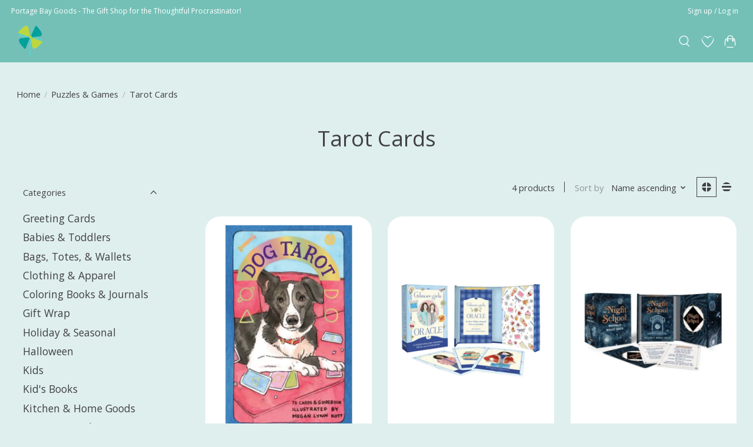

--- FILE ---
content_type: text/html;charset=utf-8
request_url: https://www.portagebaygoods.com/puzzles-games/tarot-cards/
body_size: 13781
content:
<!DOCTYPE html>
<html lang="us">
  <head>
    <meta charset="utf-8"/>
<!-- [START] 'blocks/head.rain' -->
<!--

  (c) 2008-2025 Lightspeed Netherlands B.V.
  http://www.lightspeedhq.com
  Generated: 05-11-2025 @ 05:16:16

-->
<link rel="canonical" href="https://www.portagebaygoods.com/puzzles-games/tarot-cards/"/>
<link rel="alternate" href="https://www.portagebaygoods.com/index.rss" type="application/rss+xml" title="New products"/>
<meta name="robots" content="noodp,noydir"/>
<meta property="og:url" content="https://www.portagebaygoods.com/puzzles-games/tarot-cards/?source=facebook"/>
<meta property="og:site_name" content="Portage Bay Goods"/>
<meta property="og:title" content="Tarot Cards"/>
<meta property="og:description" content="The gift shop for the thoughtful procrastinator! Local cards, gifts, art and lots more. Located in the heart of the Fremont neighborhood in Seattle."/>
<!--[if lt IE 9]>
<script src="https://cdn.shoplightspeed.com/assets/html5shiv.js?2025-02-20"></script>
<![endif]-->
<!-- [END] 'blocks/head.rain' -->
    
    
    <title>Tarot Cards - Portage Bay Goods</title>
    <meta name="description" content="The gift shop for the thoughtful procrastinator! Local cards, gifts, art and lots more. Located in the heart of the Fremont neighborhood in Seattle." />
    <meta name="keywords" content="Tarot, Cards, greeting cards,  birthday cards, graduation cards, love cards, holiday cards, cards, candles, gifts, gift, wrapping paper, gift bags, bags, jewelry, earrings, necklaces, necklace, local artist, local artists, Sarah Day, Psychedelic Lens" />
    <meta http-equiv="X-UA-Compatible" content="IE=edge">
    <meta name="viewport" content="width=device-width, initial-scale=1">
    <meta name="apple-mobile-web-app-capable" content="yes">
    <meta name="apple-mobile-web-app-status-bar-style" content="black">
    
    <script>document.getElementsByTagName("html")[0].className += " js";</script>

    <link rel="shortcut icon" href="https://cdn.shoplightspeed.com/shops/605564/themes/18566/v/940574/assets/favicon.png?20240404223331" type="image/x-icon" />
    <link href='//fonts.googleapis.com/css?family=Open%20Sans:400,300,600&display=swap' rel='stylesheet' type='text/css'>
    <link href='//fonts.googleapis.com/css?family=Open%20Sans:400,300,600&display=swap' rel='stylesheet' type='text/css'>
    <link rel="stylesheet" href="https://cdn.shoplightspeed.com/assets/gui-2-0.css?2025-02-20" />
    <link rel="stylesheet" href="https://cdn.shoplightspeed.com/assets/gui-responsive-2-0.css?2025-02-20" />
    <link id="lightspeedframe" rel="stylesheet" href="https://cdn.shoplightspeed.com/shops/605564/themes/18566/assets/style.css?20250303001625" />
    <!-- browsers not supporting CSS variables -->
    <script>
      if(!('CSS' in window) || !CSS.supports('color', 'var(--color-var)')) {var cfStyle = document.getElementById('lightspeedframe');if(cfStyle) {var href = cfStyle.getAttribute('href');href = href.replace('style.css', 'style-fallback.css');cfStyle.setAttribute('href', href);}}
    </script>
    <link rel="stylesheet" href="https://cdn.shoplightspeed.com/shops/605564/themes/18566/assets/settings.css?20250303001625" />
    <link rel="stylesheet" href="https://cdn.shoplightspeed.com/shops/605564/themes/18566/assets/custom.css?20250303001625" />

    <script src="https://cdn.shoplightspeed.com/assets/jquery-1-9-1.js?2025-02-20"></script>
    <script src="https://cdn.shoplightspeed.com/assets/jquery-ui-1-10-1.js?2025-02-20"></script>

  </head>
  <body>
    
          <header class="main-header main-header--mobile js-main-header position-relative">
  <div class="main-header__top-section">
    <div class="main-header__nav-grid justify-between@md container max-width-lg text-xs padding-y-xxs">
      <div>Portage Bay Goods - The Gift Shop for the Thoughtful Procrastinator!</div>
      <ul class="main-header__list flex-grow flex-basis-0 justify-end@md display@md">        
                
                        <li class="main-header__item"><a href="https://www.portagebaygoods.com/account/" class="main-header__link" title="My account">Sign up / Log in</a></li>
      </ul>
    </div>
  </div>
  <div class="main-header__mobile-content container max-width-lg">
          <a href="https://www.portagebaygoods.com/" class="main-header__logo" title="Portage Bay Goods Gift Store">
        <img src="https://cdn.shoplightspeed.com/shops/605564/themes/18566/v/940578/assets/logo.png?20240404224500" alt="Portage Bay Goods Gift Store">
              </a>
        
    <div class="flex items-center">
            <a href="https://www.portagebaygoods.com/account/wishlist/" class="main-header__mobile-btn js-tab-focus">
        <svg class="icon" viewBox="0 0 24 25" fill="none"><title>Go to wishlist</title><path d="M11.3785 4.50387L12 5.42378L12.6215 4.50387C13.6598 2.96698 15.4376 1.94995 17.4545 1.94995C20.65 1.94995 23.232 4.49701 23.25 7.6084C23.2496 8.53335 22.927 9.71432 22.3056 11.056C21.689 12.3875 20.8022 13.8258 19.7333 15.249C17.6019 18.0872 14.7978 20.798 12.0932 22.4477L12 22.488L11.9068 22.4477C9.20215 20.798 6.3981 18.0872 4.26667 15.249C3.1978 13.8258 2.31101 12.3875 1.69437 11.056C1.07303 9.71436 0.750466 8.53342 0.75 7.60848C0.767924 4.49706 3.34993 1.94995 6.54545 1.94995C8.56242 1.94995 10.3402 2.96698 11.3785 4.50387Z" stroke="currentColor" stroke-width="1.5" fill="none"/></svg>
        <span class="sr-only">Wish List</span>
      </a>
            <button class="reset main-header__mobile-btn js-tab-focus" aria-controls="cartDrawer">
        <svg class="icon" viewBox="0 0 24 25" fill="none"><title>Toggle cart</title><path d="M2.90171 9.65153C3.0797 8.00106 4.47293 6.75 6.13297 6.75H17.867C19.527 6.75 20.9203 8.00105 21.0982 9.65153L22.1767 19.6515C22.3839 21.5732 20.8783 23.25 18.9454 23.25H5.05454C3.1217 23.25 1.61603 21.5732 1.82328 19.6515L2.90171 9.65153Z" stroke="currentColor" stroke-width="1.5" fill="none"/>
        <path d="M7.19995 9.6001V5.7001C7.19995 2.88345 9.4833 0.600098 12.3 0.600098C15.1166 0.600098 17.4 2.88345 17.4 5.7001V9.6001" stroke="currentColor" stroke-width="1.5" fill="none"/>
        <circle cx="7.19996" cy="10.2001" r="1.8" fill="currentColor"/>
        <ellipse cx="17.4" cy="10.2001" rx="1.8" ry="1.8" fill="currentColor"/></svg>
        <span class="sr-only">Cart</span>
              </button>

      <button class="reset anim-menu-btn js-anim-menu-btn main-header__nav-control js-tab-focus" aria-label="Toggle menu">
        <i class="anim-menu-btn__icon anim-menu-btn__icon--close" aria-hidden="true"></i>
      </button>
    </div>
  </div>

  <div class="main-header__nav" role="navigation">
    <div class="main-header__nav-grid justify-between@md container max-width-lg">
      <div class="main-header__nav-logo-wrapper flex-shrink-0">
        
                  <a href="https://www.portagebaygoods.com/" class="main-header__logo" title="Portage Bay Goods Gift Store">
            <img src="https://cdn.shoplightspeed.com/shops/605564/themes/18566/v/940578/assets/logo.png?20240404224500" alt="Portage Bay Goods Gift Store">
                      </a>
              </div>
      
      <form action="https://www.portagebaygoods.com/search/" method="get" role="search" class="padding-y-md hide@md">
        <label class="sr-only" for="searchInputMobile">Search</label>
        <input class="header-v3__nav-form-control form-control width-100%" value="" autocomplete="off" type="search" name="q" id="searchInputMobile" placeholder="Search...">
      </form>
<!--
      <ul class="main-header__list flex-grow flex-basis-0 flex-wrap justify-center@md">
        
        
                <li class="main-header__item js-main-nav__item">
          <a class="main-header__link js-main-nav__control" href="https://www.portagebaygoods.com/greeting-cards/">
            <span>Greeting Cards</span>            <svg class="main-header__dropdown-icon icon" viewBox="0 0 16 16"><polygon fill="currentColor" points="8,11.4 2.6,6 4,4.6 8,8.6 12,4.6 13.4,6 "></polygon></svg>                        <i class="main-header__arrow-icon" aria-hidden="true">
              <svg class="icon" viewBox="0 0 16 16">
                <g class="icon__group" fill="none" stroke="currentColor" stroke-linecap="square" stroke-miterlimit="10" stroke-width="2">
                  <path d="M2 2l12 12" />
                  <path d="M14 2L2 14" />
                </g>
              </svg>
            </i>
                        
          </a>
                    <ul class="main-header__dropdown">
            <li class="main-header__dropdown-item"><a href="https://www.portagebaygoods.com/greeting-cards/" class="main-header__dropdown-link hide@md">All Greeting Cards</a></li>
                        <li class="main-header__dropdown-item">
              <a class="main-header__dropdown-link" href="https://www.portagebaygoods.com/greeting-cards/boxed-notes/">
                Boxed Notes
                                              </a>

                          </li>
                        <li class="main-header__dropdown-item">
              <a class="main-header__dropdown-link" href="https://www.portagebaygoods.com/greeting-cards/anniversary-cards/">
                Anniversary Cards
                                              </a>

                          </li>
                        <li class="main-header__dropdown-item">
              <a class="main-header__dropdown-link" href="https://www.portagebaygoods.com/greeting-cards/bar-bat-mitzvah-cards/">
                Bar &amp; Bat Mitzvah Cards
                                              </a>

                          </li>
                        <li class="main-header__dropdown-item">
              <a class="main-header__dropdown-link" href="https://www.portagebaygoods.com/greeting-cards/birthday-cards/">
                Birthday Cards
                                              </a>

                          </li>
                        <li class="main-header__dropdown-item">
              <a class="main-header__dropdown-link" href="https://www.portagebaygoods.com/greeting-cards/congratulations-cards/">
                Congratulations Cards
                                              </a>

                          </li>
                        <li class="main-header__dropdown-item">
              <a class="main-header__dropdown-link" href="https://www.portagebaygoods.com/greeting-cards/divorce-breakup-cards/">
                Divorce &amp; Breakup Cards
                                              </a>

                          </li>
                        <li class="main-header__dropdown-item">
              <a class="main-header__dropdown-link" href="https://www.portagebaygoods.com/greeting-cards/encouragement-cards/">
                Encouragement Cards
                                              </a>

                          </li>
                        <li class="main-header__dropdown-item">
              <a class="main-header__dropdown-link" href="https://www.portagebaygoods.com/greeting-cards/get-well-soon-cards/">
                Get Well Soon Cards
                                              </a>

                          </li>
                        <li class="main-header__dropdown-item">
              <a class="main-header__dropdown-link" href="https://www.portagebaygoods.com/greeting-cards/goodbye-retirement-cards/">
                Goodbye &amp; Retirement Cards
                                              </a>

                          </li>
                        <li class="main-header__dropdown-item">
              <a class="main-header__dropdown-link" href="https://www.portagebaygoods.com/greeting-cards/graduation-cards/">
                Graduation Cards
                                              </a>

                          </li>
                        <li class="main-header__dropdown-item">
              <a class="main-header__dropdown-link" href="https://www.portagebaygoods.com/greeting-cards/halloween-cards/">
                Halloween Cards
                                              </a>

                          </li>
                        <li class="main-header__dropdown-item">
              <a class="main-header__dropdown-link" href="https://www.portagebaygoods.com/greeting-cards/local-artist-seattle-cards/">
                Local Artist &amp; Seattle Cards
                                              </a>

                          </li>
                        <li class="main-header__dropdown-item">
              <a class="main-header__dropdown-link" href="https://www.portagebaygoods.com/greeting-cards/love-friendship-cards/">
                Love &amp; Friendship Cards
                                              </a>

                          </li>
                        <li class="main-header__dropdown-item">
              <a class="main-header__dropdown-link" href="https://www.portagebaygoods.com/greeting-cards/mini-enclosure-cards/">
                Mini Enclosure Cards
                                              </a>

                          </li>
                        <li class="main-header__dropdown-item">
              <a class="main-header__dropdown-link" href="https://www.portagebaygoods.com/greeting-cards/miss-you-cards/">
                Miss You Cards
                                              </a>

                          </li>
                        <li class="main-header__dropdown-item">
              <a class="main-header__dropdown-link" href="https://www.portagebaygoods.com/greeting-cards/new-baby-cards/">
                New Baby Cards
                                              </a>

                          </li>
                        <li class="main-header__dropdown-item">
              <a class="main-header__dropdown-link" href="https://www.portagebaygoods.com/greeting-cards/new-home-cards/">
                New Home Cards
                                              </a>

                          </li>
                        <li class="main-header__dropdown-item">
              <a class="main-header__dropdown-link" href="https://www.portagebaygoods.com/greeting-cards/pride-cards/">
                Pride Cards
                                              </a>

                          </li>
                        <li class="main-header__dropdown-item">
              <a class="main-header__dropdown-link" href="https://www.portagebaygoods.com/greeting-cards/sympathy-cards/">
                Sympathy Cards
                                              </a>

                          </li>
                        <li class="main-header__dropdown-item">
              <a class="main-header__dropdown-link" href="https://www.portagebaygoods.com/greeting-cards/teacher-appreciation-cards/">
                Teacher Appreciation Cards
                                              </a>

                          </li>
                        <li class="main-header__dropdown-item">
              <a class="main-header__dropdown-link" href="https://www.portagebaygoods.com/greeting-cards/thank-you-cards/">
                Thank You Cards
                                              </a>

                          </li>
                        <li class="main-header__dropdown-item">
              <a class="main-header__dropdown-link" href="https://www.portagebaygoods.com/greeting-cards/wedding-engagement-cards/">
                Wedding &amp; Engagement Cards
                                              </a>

                          </li>
                      </ul>
                  </li>
                <li class="main-header__item js-main-nav__item">
          <a class="main-header__link js-main-nav__control" href="https://www.portagebaygoods.com/babies-toddlers/">
            <span>Babies &amp; Toddlers</span>            <svg class="main-header__dropdown-icon icon" viewBox="0 0 16 16"><polygon fill="currentColor" points="8,11.4 2.6,6 4,4.6 8,8.6 12,4.6 13.4,6 "></polygon></svg>                        <i class="main-header__arrow-icon" aria-hidden="true">
              <svg class="icon" viewBox="0 0 16 16">
                <g class="icon__group" fill="none" stroke="currentColor" stroke-linecap="square" stroke-miterlimit="10" stroke-width="2">
                  <path d="M2 2l12 12" />
                  <path d="M14 2L2 14" />
                </g>
              </svg>
            </i>
                        
          </a>
                    <ul class="main-header__dropdown">
            <li class="main-header__dropdown-item"><a href="https://www.portagebaygoods.com/babies-toddlers/" class="main-header__dropdown-link hide@md">All Babies &amp; Toddlers</a></li>
                        <li class="main-header__dropdown-item">
              <a class="main-header__dropdown-link" href="https://www.portagebaygoods.com/babies-toddlers/baby-socks/">
                Baby Socks
                                              </a>

                          </li>
                        <li class="main-header__dropdown-item">
              <a class="main-header__dropdown-link" href="https://www.portagebaygoods.com/babies-toddlers/onesies/">
                Onesies
                                              </a>

                          </li>
                        <li class="main-header__dropdown-item">
              <a class="main-header__dropdown-link" href="https://www.portagebaygoods.com/babies-toddlers/teethers-and-stuffies/">
                Teethers and Stuffies
                                              </a>

                          </li>
                        <li class="main-header__dropdown-item">
              <a class="main-header__dropdown-link" href="https://www.portagebaygoods.com/babies-toddlers/eating-time/">
                Eating Time
                                              </a>

                          </li>
                        <li class="main-header__dropdown-item">
              <a class="main-header__dropdown-link" href="https://www.portagebaygoods.com/babies-toddlers/bath-time/">
                Bath Time
                                              </a>

                          </li>
                        <li class="main-header__dropdown-item">
              <a class="main-header__dropdown-link" href="https://www.portagebaygoods.com/babies-toddlers/rattles-and-shakers/">
                Rattles and Shakers
                                              </a>

                          </li>
                      </ul>
                  </li>
                <li class="main-header__item js-main-nav__item">
          <a class="main-header__link js-main-nav__control" href="https://www.portagebaygoods.com/bags-totes-wallets/">
            <span>Bags, Totes, &amp; Wallets</span>            <svg class="main-header__dropdown-icon icon" viewBox="0 0 16 16"><polygon fill="currentColor" points="8,11.4 2.6,6 4,4.6 8,8.6 12,4.6 13.4,6 "></polygon></svg>                        <i class="main-header__arrow-icon" aria-hidden="true">
              <svg class="icon" viewBox="0 0 16 16">
                <g class="icon__group" fill="none" stroke="currentColor" stroke-linecap="square" stroke-miterlimit="10" stroke-width="2">
                  <path d="M2 2l12 12" />
                  <path d="M14 2L2 14" />
                </g>
              </svg>
            </i>
                        
          </a>
                    <ul class="main-header__dropdown">
            <li class="main-header__dropdown-item"><a href="https://www.portagebaygoods.com/bags-totes-wallets/" class="main-header__dropdown-link hide@md">All Bags, Totes, &amp; Wallets</a></li>
                        <li class="main-header__dropdown-item">
              <a class="main-header__dropdown-link" href="https://www.portagebaygoods.com/bags-totes-wallets/tote-bags/">
                Tote Bags
                                              </a>

                          </li>
                        <li class="main-header__dropdown-item">
              <a class="main-header__dropdown-link" href="https://www.portagebaygoods.com/bags-totes-wallets/coin-purses/">
                Coin Purses
                                              </a>

                          </li>
                      </ul>
                  </li>
                <li class="main-header__item js-main-nav__item">
          <a class="main-header__link js-main-nav__control" href="https://www.portagebaygoods.com/clothing-apparel/">
            <span>Clothing &amp; Apparel</span>            <svg class="main-header__dropdown-icon icon" viewBox="0 0 16 16"><polygon fill="currentColor" points="8,11.4 2.6,6 4,4.6 8,8.6 12,4.6 13.4,6 "></polygon></svg>                        <i class="main-header__arrow-icon" aria-hidden="true">
              <svg class="icon" viewBox="0 0 16 16">
                <g class="icon__group" fill="none" stroke="currentColor" stroke-linecap="square" stroke-miterlimit="10" stroke-width="2">
                  <path d="M2 2l12 12" />
                  <path d="M14 2L2 14" />
                </g>
              </svg>
            </i>
                        
          </a>
                    <ul class="main-header__dropdown">
            <li class="main-header__dropdown-item"><a href="https://www.portagebaygoods.com/clothing-apparel/" class="main-header__dropdown-link hide@md">All Clothing &amp; Apparel</a></li>
                        <li class="main-header__dropdown-item">
              <a class="main-header__dropdown-link" href="https://www.portagebaygoods.com/clothing-apparel/adult-tees/">
                Adult Tees
                                              </a>

                          </li>
                        <li class="main-header__dropdown-item">
              <a class="main-header__dropdown-link" href="https://www.portagebaygoods.com/clothing-apparel/hats/">
                Hats
                                              </a>

                          </li>
                        <li class="main-header__dropdown-item">
              <a class="main-header__dropdown-link" href="https://www.portagebaygoods.com/clothing-apparel/kids-tees/">
                Kid&#039;s Tees
                                              </a>

                          </li>
                        <li class="main-header__dropdown-item">
              <a class="main-header__dropdown-link" href="https://www.portagebaygoods.com/clothing-apparel/scarves-gloves/">
                Scarves &amp; Gloves
                                              </a>

                          </li>
                        <li class="main-header__dropdown-item">
              <a class="main-header__dropdown-link" href="https://www.portagebaygoods.com/clothing-apparel/womens-socks/">
                Women&#039;s Socks
                                              </a>

                          </li>
                        <li class="main-header__dropdown-item">
              <a class="main-header__dropdown-link" href="https://www.portagebaygoods.com/clothing-apparel/mens-socks/">
                Men&#039;s Socks
                                              </a>

                          </li>
                      </ul>
                  </li>
                <li class="main-header__item js-main-nav__item">
          <a class="main-header__link js-main-nav__control" href="https://www.portagebaygoods.com/coloring-books-journals/">
            <span>Coloring Books &amp; Journals</span>            <svg class="main-header__dropdown-icon icon" viewBox="0 0 16 16"><polygon fill="currentColor" points="8,11.4 2.6,6 4,4.6 8,8.6 12,4.6 13.4,6 "></polygon></svg>                        <i class="main-header__arrow-icon" aria-hidden="true">
              <svg class="icon" viewBox="0 0 16 16">
                <g class="icon__group" fill="none" stroke="currentColor" stroke-linecap="square" stroke-miterlimit="10" stroke-width="2">
                  <path d="M2 2l12 12" />
                  <path d="M14 2L2 14" />
                </g>
              </svg>
            </i>
                        
          </a>
                    <ul class="main-header__dropdown">
            <li class="main-header__dropdown-item"><a href="https://www.portagebaygoods.com/coloring-books-journals/" class="main-header__dropdown-link hide@md">All Coloring Books &amp; Journals</a></li>
                        <li class="main-header__dropdown-item">
              <a class="main-header__dropdown-link" href="https://www.portagebaygoods.com/coloring-books-journals/adult-coloring-books/">
                Adult Coloring Books
                                              </a>

                          </li>
                        <li class="main-header__dropdown-item">
              <a class="main-header__dropdown-link" href="https://www.portagebaygoods.com/coloring-books-journals/journals/">
                Journals
                                              </a>

                          </li>
                        <li class="main-header__dropdown-item">
              <a class="main-header__dropdown-link" href="https://www.portagebaygoods.com/coloring-books-journals/guided-journals/">
                Guided Journals
                                              </a>

                          </li>
                      </ul>
                  </li>
                <li class="main-header__item js-main-nav__item">
          <a class="main-header__link js-main-nav__control" href="https://www.portagebaygoods.com/gift-wrap/">
            <span>Gift Wrap</span>            <svg class="main-header__dropdown-icon icon" viewBox="0 0 16 16"><polygon fill="currentColor" points="8,11.4 2.6,6 4,4.6 8,8.6 12,4.6 13.4,6 "></polygon></svg>                        <i class="main-header__arrow-icon" aria-hidden="true">
              <svg class="icon" viewBox="0 0 16 16">
                <g class="icon__group" fill="none" stroke="currentColor" stroke-linecap="square" stroke-miterlimit="10" stroke-width="2">
                  <path d="M2 2l12 12" />
                  <path d="M14 2L2 14" />
                </g>
              </svg>
            </i>
                        
          </a>
                    <ul class="main-header__dropdown">
            <li class="main-header__dropdown-item"><a href="https://www.portagebaygoods.com/gift-wrap/" class="main-header__dropdown-link hide@md">All Gift Wrap</a></li>
                        <li class="main-header__dropdown-item">
              <a class="main-header__dropdown-link" href="https://www.portagebaygoods.com/gift-wrap/gift-bags/">
                Gift Bags
                                              </a>

                          </li>
                        <li class="main-header__dropdown-item">
              <a class="main-header__dropdown-link" href="https://www.portagebaygoods.com/gift-wrap/tissue-paper-labels-ribbon/">
                Tissue Paper, Labels, &amp; Ribbon
                                              </a>

                          </li>
                      </ul>
                  </li>
                <li class="main-header__item js-main-nav__item">
          <a class="main-header__link js-main-nav__control" href="https://www.portagebaygoods.com/holiday-seasonal/">
            <span>Holiday &amp; Seasonal</span>            <svg class="main-header__dropdown-icon icon" viewBox="0 0 16 16"><polygon fill="currentColor" points="8,11.4 2.6,6 4,4.6 8,8.6 12,4.6 13.4,6 "></polygon></svg>                        <i class="main-header__arrow-icon" aria-hidden="true">
              <svg class="icon" viewBox="0 0 16 16">
                <g class="icon__group" fill="none" stroke="currentColor" stroke-linecap="square" stroke-miterlimit="10" stroke-width="2">
                  <path d="M2 2l12 12" />
                  <path d="M14 2L2 14" />
                </g>
              </svg>
            </i>
                        
          </a>
                    <ul class="main-header__dropdown">
            <li class="main-header__dropdown-item"><a href="https://www.portagebaygoods.com/holiday-seasonal/" class="main-header__dropdown-link hide@md">All Holiday &amp; Seasonal</a></li>
                        <li class="main-header__dropdown-item">
              <a class="main-header__dropdown-link" href="https://www.portagebaygoods.com/holiday-seasonal/boxed-holiday-cards/">
                Boxed Holiday Cards
                                              </a>

                          </li>
                        <li class="main-header__dropdown-item">
              <a class="main-header__dropdown-link" href="https://www.portagebaygoods.com/holiday-seasonal/christmas-seasons-greetings-cards/">
                Christmas &amp; Season&#039;s Greetings Cards
                                              </a>

                          </li>
                        <li class="main-header__dropdown-item">
              <a class="main-header__dropdown-link" href="https://www.portagebaygoods.com/holiday-seasonal/hanukkah-cards/">
                Hanukkah Cards
                                              </a>

                          </li>
                        <li class="main-header__dropdown-item">
              <a class="main-header__dropdown-link" href="https://www.portagebaygoods.com/holiday-seasonal/holiday-ornaments-home-goods-and-gifts/">
                Holiday Ornaments, Home Goods, and Gifts
                                              </a>

                          </li>
                        <li class="main-header__dropdown-item">
              <a class="main-header__dropdown-link" href="https://www.portagebaygoods.com/holiday-seasonal/holiday-gift-wrap/">
                Holiday Gift Wrap
                                              </a>

                          </li>
                        <li class="main-header__dropdown-item">
              <a class="main-header__dropdown-link" href="https://www.portagebaygoods.com/holiday-seasonal/holiday-kids-books/">
                Holiday Kids Books
                                              </a>

                          </li>
                        <li class="main-header__dropdown-item">
              <a class="main-header__dropdown-link" href="https://www.portagebaygoods.com/holiday-seasonal/thanksgiving-cards/">
                Thanksgiving Cards
                                              </a>

                          </li>
                        <li class="main-header__dropdown-item">
              <a class="main-header__dropdown-link" href="https://www.portagebaygoods.com/holiday-seasonal/new-years-cards/">
                New Years Cards
                                              </a>

                          </li>
                        <li class="main-header__dropdown-item">
              <a class="main-header__dropdown-link" href="https://www.portagebaygoods.com/holiday-seasonal/stocking-stuffers/">
                Stocking Stuffers
                                              </a>

                          </li>
                      </ul>
                  </li>
                <li class="main-header__item js-main-nav__item">
          <a class="main-header__link js-main-nav__control" href="https://www.portagebaygoods.com/halloween/">
            <span>Halloween</span>            <svg class="main-header__dropdown-icon icon" viewBox="0 0 16 16"><polygon fill="currentColor" points="8,11.4 2.6,6 4,4.6 8,8.6 12,4.6 13.4,6 "></polygon></svg>                        <i class="main-header__arrow-icon" aria-hidden="true">
              <svg class="icon" viewBox="0 0 16 16">
                <g class="icon__group" fill="none" stroke="currentColor" stroke-linecap="square" stroke-miterlimit="10" stroke-width="2">
                  <path d="M2 2l12 12" />
                  <path d="M14 2L2 14" />
                </g>
              </svg>
            </i>
                        
          </a>
                    <ul class="main-header__dropdown">
            <li class="main-header__dropdown-item"><a href="https://www.portagebaygoods.com/halloween/" class="main-header__dropdown-link hide@md">All Halloween</a></li>
                        <li class="main-header__dropdown-item">
              <a class="main-header__dropdown-link" href="https://www.portagebaygoods.com/halloween/halloween-cards/">
                Halloween Cards
                                              </a>

                          </li>
                        <li class="main-header__dropdown-item">
              <a class="main-header__dropdown-link" href="https://www.portagebaygoods.com/halloween/halloween-decor/">
                Halloween Decor
                                              </a>

                          </li>
                        <li class="main-header__dropdown-item">
              <a class="main-header__dropdown-link" href="https://www.portagebaygoods.com/halloween/halloween-gifts/">
                Halloween Gifts
                                              </a>

                          </li>
                        <li class="main-header__dropdown-item">
              <a class="main-header__dropdown-link" href="https://www.portagebaygoods.com/halloween/halloween-stickers/">
                Halloween Stickers
                                              </a>

                          </li>
                      </ul>
                  </li>
                <li class="main-header__item js-main-nav__item">
          <a class="main-header__link js-main-nav__control" href="https://www.portagebaygoods.com/kids/">
            <span>Kids</span>            <svg class="main-header__dropdown-icon icon" viewBox="0 0 16 16"><polygon fill="currentColor" points="8,11.4 2.6,6 4,4.6 8,8.6 12,4.6 13.4,6 "></polygon></svg>                        <i class="main-header__arrow-icon" aria-hidden="true">
              <svg class="icon" viewBox="0 0 16 16">
                <g class="icon__group" fill="none" stroke="currentColor" stroke-linecap="square" stroke-miterlimit="10" stroke-width="2">
                  <path d="M2 2l12 12" />
                  <path d="M14 2L2 14" />
                </g>
              </svg>
            </i>
                        
          </a>
                    <ul class="main-header__dropdown">
            <li class="main-header__dropdown-item"><a href="https://www.portagebaygoods.com/kids/" class="main-header__dropdown-link hide@md">All Kids</a></li>
                        <li class="main-header__dropdown-item">
              <a class="main-header__dropdown-link" href="https://www.portagebaygoods.com/kids/arts-crafts/">
                Arts &amp; Crafts
                                              </a>

                          </li>
                        <li class="main-header__dropdown-item">
              <a class="main-header__dropdown-link" href="https://www.portagebaygoods.com/kids/kids-games/">
                Kid&#039;s Games
                                              </a>

                          </li>
                        <li class="main-header__dropdown-item">
              <a class="main-header__dropdown-link" href="https://www.portagebaygoods.com/kids/kids-tees-apparel/">
                Kid&#039;s Tees &amp; Apparel
                                              </a>

                          </li>
                        <li class="main-header__dropdown-item">
              <a class="main-header__dropdown-link" href="https://www.portagebaygoods.com/kids/plus-plus-tubes/">
                Plus Plus Tubes
                                              </a>

                          </li>
                        <li class="main-header__dropdown-item">
              <a class="main-header__dropdown-link" href="https://www.portagebaygoods.com/kids/toys-stuffed-animals/">
                Toys &amp; Stuffed Animals
                                              </a>

                          </li>
                        <li class="main-header__dropdown-item">
              <a class="main-header__dropdown-link" href="https://www.portagebaygoods.com/kids/kid-dough/">
                Kid Dough
                                              </a>

                          </li>
                        <li class="main-header__dropdown-item">
              <a class="main-header__dropdown-link" href="https://www.portagebaygoods.com/kids/temporary-tattoos/">
                Temporary Tattoos
                                              </a>

                          </li>
                      </ul>
                  </li>
                <li class="main-header__item">
          <a class="main-header__link" href="https://www.portagebaygoods.com/kids-books/">
            Kid&#039;s Books                                    
          </a>
                  </li>
                <li class="main-header__item js-main-nav__item">
          <a class="main-header__link js-main-nav__control" href="https://www.portagebaygoods.com/kitchen-home-goods/">
            <span>Kitchen &amp; Home Goods</span>            <svg class="main-header__dropdown-icon icon" viewBox="0 0 16 16"><polygon fill="currentColor" points="8,11.4 2.6,6 4,4.6 8,8.6 12,4.6 13.4,6 "></polygon></svg>                        <i class="main-header__arrow-icon" aria-hidden="true">
              <svg class="icon" viewBox="0 0 16 16">
                <g class="icon__group" fill="none" stroke="currentColor" stroke-linecap="square" stroke-miterlimit="10" stroke-width="2">
                  <path d="M2 2l12 12" />
                  <path d="M14 2L2 14" />
                </g>
              </svg>
            </i>
                        
          </a>
                    <ul class="main-header__dropdown">
            <li class="main-header__dropdown-item"><a href="https://www.portagebaygoods.com/kitchen-home-goods/" class="main-header__dropdown-link hide@md">All Kitchen &amp; Home Goods</a></li>
                        <li class="main-header__dropdown-item js-main-nav__item position-relative">
              <a class="main-header__dropdown-link js-main-nav__control flex justify-between " href="https://www.portagebaygoods.com/kitchen-home-goods/bar-kitchen/">
                Bar &amp; Kitchen
                <svg class="dropdown__desktop-icon icon" aria-hidden="true" viewBox="0 0 12 12"><polyline stroke-width="1" stroke="currentColor" fill="none" stroke-linecap="round" stroke-linejoin="round" points="3.5 0.5 9.5 6 3.5 11.5"></polyline></svg>                                <i class="main-header__arrow-icon" aria-hidden="true">
                  <svg class="icon" viewBox="0 0 16 16">
                    <g class="icon__group" fill="none" stroke="currentColor" stroke-linecap="square" stroke-miterlimit="10" stroke-width="2">
                      <path d="M2 2l12 12" />
                      <path d="M14 2L2 14" />
                    </g>
                  </svg>
                </i>
                              </a>

                            <ul class="main-header__dropdown">
                <li><a href="https://www.portagebaygoods.com/kitchen-home-goods/bar-kitchen/" class="main-header__dropdown-link hide@md">All Bar &amp; Kitchen</a></li>
                                <li><a class="main-header__dropdown-link" href="https://www.portagebaygoods.com/kitchen-home-goods/bar-kitchen/oven-mitts/">Oven Mitts</a></li>
                                <li><a class="main-header__dropdown-link" href="https://www.portagebaygoods.com/kitchen-home-goods/bar-kitchen/kitchen-towels/">Kitchen Towels</a></li>
                              </ul>
                          </li>
                        <li class="main-header__dropdown-item">
              <a class="main-header__dropdown-link" href="https://www.portagebaygoods.com/kitchen-home-goods/candles/">
                Candles
                                              </a>

                          </li>
                        <li class="main-header__dropdown-item">
              <a class="main-header__dropdown-link" href="https://www.portagebaygoods.com/kitchen-home-goods/home-goods/">
                Home Goods
                                              </a>

                          </li>
                      </ul>
                  </li>
                <li class="main-header__item js-main-nav__item">
          <a class="main-header__link js-main-nav__control" href="https://www.portagebaygoods.com/magnets-stickers-patches/">
            <span>Magnets, Stickers &amp; Patches</span>            <svg class="main-header__dropdown-icon icon" viewBox="0 0 16 16"><polygon fill="currentColor" points="8,11.4 2.6,6 4,4.6 8,8.6 12,4.6 13.4,6 "></polygon></svg>                        <i class="main-header__arrow-icon" aria-hidden="true">
              <svg class="icon" viewBox="0 0 16 16">
                <g class="icon__group" fill="none" stroke="currentColor" stroke-linecap="square" stroke-miterlimit="10" stroke-width="2">
                  <path d="M2 2l12 12" />
                  <path d="M14 2L2 14" />
                </g>
              </svg>
            </i>
                        
          </a>
                    <ul class="main-header__dropdown">
            <li class="main-header__dropdown-item"><a href="https://www.portagebaygoods.com/magnets-stickers-patches/" class="main-header__dropdown-link hide@md">All Magnets, Stickers &amp; Patches</a></li>
                        <li class="main-header__dropdown-item">
              <a class="main-header__dropdown-link" href="https://www.portagebaygoods.com/magnets-stickers-patches/magnets/">
                Magnets
                                              </a>

                          </li>
                        <li class="main-header__dropdown-item">
              <a class="main-header__dropdown-link" href="https://www.portagebaygoods.com/magnets-stickers-patches/patches/">
                Patches
                                              </a>

                          </li>
                        <li class="main-header__dropdown-item">
              <a class="main-header__dropdown-link" href="https://www.portagebaygoods.com/magnets-stickers-patches/stickers/">
                Stickers
                                              </a>

                          </li>
                        <li class="main-header__dropdown-item">
              <a class="main-header__dropdown-link" href="https://www.portagebaygoods.com/magnets-stickers-patches/sticker-sheets-packs/">
                Sticker Sheets &amp; Packs
                                              </a>

                          </li>
                      </ul>
                  </li>
                <li class="main-header__item">
          <a class="main-header__link" href="https://www.portagebaygoods.com/not-kids-books/">
            Not Kid&#039;s Books                                    
          </a>
                  </li>
                <li class="main-header__item js-main-nav__item">
          <a class="main-header__link js-main-nav__control" href="https://www.portagebaygoods.com/novelty/">
            <span>Novelty</span>            <svg class="main-header__dropdown-icon icon" viewBox="0 0 16 16"><polygon fill="currentColor" points="8,11.4 2.6,6 4,4.6 8,8.6 12,4.6 13.4,6 "></polygon></svg>                        <i class="main-header__arrow-icon" aria-hidden="true">
              <svg class="icon" viewBox="0 0 16 16">
                <g class="icon__group" fill="none" stroke="currentColor" stroke-linecap="square" stroke-miterlimit="10" stroke-width="2">
                  <path d="M2 2l12 12" />
                  <path d="M14 2L2 14" />
                </g>
              </svg>
            </i>
                        
          </a>
                    <ul class="main-header__dropdown">
            <li class="main-header__dropdown-item"><a href="https://www.portagebaygoods.com/novelty/" class="main-header__dropdown-link hide@md">All Novelty</a></li>
                        <li class="main-header__dropdown-item">
              <a class="main-header__dropdown-link" href="https://www.portagebaygoods.com/novelty/air-fresheners/">
                Air Fresheners
                                              </a>

                          </li>
                        <li class="main-header__dropdown-item">
              <a class="main-header__dropdown-link" href="https://www.portagebaygoods.com/novelty/rp-minis/">
                RP Mini&#039;s
                                              </a>

                          </li>
                        <li class="main-header__dropdown-item">
              <a class="main-header__dropdown-link" href="https://www.portagebaygoods.com/novelty/fake-ids/">
                Fake IDs
                                              </a>

                          </li>
                      </ul>
                  </li>
                <li class="main-header__item">
          <a class="main-header__link" href="https://www.portagebaygoods.com/party/">
            Party                                    
          </a>
                  </li>
                <li class="main-header__item js-main-nav__item">
          <a class="main-header__link js-main-nav__control" href="https://www.portagebaygoods.com/personal-care/">
            <span>Personal Care</span>            <svg class="main-header__dropdown-icon icon" viewBox="0 0 16 16"><polygon fill="currentColor" points="8,11.4 2.6,6 4,4.6 8,8.6 12,4.6 13.4,6 "></polygon></svg>                        <i class="main-header__arrow-icon" aria-hidden="true">
              <svg class="icon" viewBox="0 0 16 16">
                <g class="icon__group" fill="none" stroke="currentColor" stroke-linecap="square" stroke-miterlimit="10" stroke-width="2">
                  <path d="M2 2l12 12" />
                  <path d="M14 2L2 14" />
                </g>
              </svg>
            </i>
                        
          </a>
                    <ul class="main-header__dropdown">
            <li class="main-header__dropdown-item"><a href="https://www.portagebaygoods.com/personal-care/" class="main-header__dropdown-link hide@md">All Personal Care</a></li>
                        <li class="main-header__dropdown-item">
              <a class="main-header__dropdown-link" href="https://www.portagebaygoods.com/personal-care/lip-balm/">
                Lip Balm
                                              </a>

                          </li>
                        <li class="main-header__dropdown-item">
              <a class="main-header__dropdown-link" href="https://www.portagebaygoods.com/personal-care/shower-steamers/">
                Shower Steamers
                                              </a>

                          </li>
                      </ul>
                  </li>
                <li class="main-header__item">
          <a class="main-header__link" href="https://www.portagebaygoods.com/pets/">
            Pets                                    
          </a>
                  </li>
                <li class="main-header__item js-main-nav__item">
          <a class="main-header__link js-main-nav__control" href="https://www.portagebaygoods.com/pickleball/">
            <span>Pickleball</span>            <svg class="main-header__dropdown-icon icon" viewBox="0 0 16 16"><polygon fill="currentColor" points="8,11.4 2.6,6 4,4.6 8,8.6 12,4.6 13.4,6 "></polygon></svg>                        <i class="main-header__arrow-icon" aria-hidden="true">
              <svg class="icon" viewBox="0 0 16 16">
                <g class="icon__group" fill="none" stroke="currentColor" stroke-linecap="square" stroke-miterlimit="10" stroke-width="2">
                  <path d="M2 2l12 12" />
                  <path d="M14 2L2 14" />
                </g>
              </svg>
            </i>
                        
          </a>
                    <ul class="main-header__dropdown">
            <li class="main-header__dropdown-item"><a href="https://www.portagebaygoods.com/pickleball/" class="main-header__dropdown-link hide@md">All Pickleball</a></li>
                        <li class="main-header__dropdown-item">
              <a class="main-header__dropdown-link" href="https://www.portagebaygoods.com/pickleball/pickleball-cards/">
                Pickleball Cards
                                              </a>

                          </li>
                        <li class="main-header__dropdown-item">
              <a class="main-header__dropdown-link" href="https://www.portagebaygoods.com/pickleball/pickleball-gifts/">
                Pickleball Gifts
                                              </a>

                          </li>
                      </ul>
                  </li>
                <li class="main-header__item js-main-nav__item">
          <a class="main-header__link js-main-nav__control" href="https://www.portagebaygoods.com/pins-jewelry-accessories/">
            <span>Pins, Jewelry &amp; Accessories</span>            <svg class="main-header__dropdown-icon icon" viewBox="0 0 16 16"><polygon fill="currentColor" points="8,11.4 2.6,6 4,4.6 8,8.6 12,4.6 13.4,6 "></polygon></svg>                        <i class="main-header__arrow-icon" aria-hidden="true">
              <svg class="icon" viewBox="0 0 16 16">
                <g class="icon__group" fill="none" stroke="currentColor" stroke-linecap="square" stroke-miterlimit="10" stroke-width="2">
                  <path d="M2 2l12 12" />
                  <path d="M14 2L2 14" />
                </g>
              </svg>
            </i>
                        
          </a>
                    <ul class="main-header__dropdown">
            <li class="main-header__dropdown-item"><a href="https://www.portagebaygoods.com/pins-jewelry-accessories/" class="main-header__dropdown-link hide@md">All Pins, Jewelry &amp; Accessories</a></li>
                        <li class="main-header__dropdown-item">
              <a class="main-header__dropdown-link" href="https://www.portagebaygoods.com/pins-jewelry-accessories/pins/">
                Pins
                                              </a>

                          </li>
                        <li class="main-header__dropdown-item">
              <a class="main-header__dropdown-link" href="https://www.portagebaygoods.com/pins-jewelry-accessories/jewelry/">
                Jewelry
                                              </a>

                          </li>
                        <li class="main-header__dropdown-item">
              <a class="main-header__dropdown-link" href="https://www.portagebaygoods.com/pins-jewelry-accessories/accessories/">
                Accessories
                                              </a>

                          </li>
                        <li class="main-header__dropdown-item">
              <a class="main-header__dropdown-link" href="https://www.portagebaygoods.com/pins-jewelry-accessories/hair-claw-clips/">
                Hair &amp; Claw Clips
                                              </a>

                          </li>
                        <li class="main-header__dropdown-item">
              <a class="main-header__dropdown-link" href="https://www.portagebaygoods.com/pins-jewelry-accessories/keychains/">
                Keychains
                                              </a>

                          </li>
                        <li class="main-header__dropdown-item">
              <a class="main-header__dropdown-link" href="https://www.portagebaygoods.com/pins-jewelry-accessories/patches/">
                Patches
                                              </a>

                          </li>
                      </ul>
                  </li>
                <li class="main-header__item js-main-nav__item">
          <a class="main-header__link js-main-nav__control" href="https://www.portagebaygoods.com/pride/">
            <span>Pride</span>            <svg class="main-header__dropdown-icon icon" viewBox="0 0 16 16"><polygon fill="currentColor" points="8,11.4 2.6,6 4,4.6 8,8.6 12,4.6 13.4,6 "></polygon></svg>                        <i class="main-header__arrow-icon" aria-hidden="true">
              <svg class="icon" viewBox="0 0 16 16">
                <g class="icon__group" fill="none" stroke="currentColor" stroke-linecap="square" stroke-miterlimit="10" stroke-width="2">
                  <path d="M2 2l12 12" />
                  <path d="M14 2L2 14" />
                </g>
              </svg>
            </i>
                        
          </a>
                    <ul class="main-header__dropdown">
            <li class="main-header__dropdown-item"><a href="https://www.portagebaygoods.com/pride/" class="main-header__dropdown-link hide@md">All Pride</a></li>
                        <li class="main-header__dropdown-item">
              <a class="main-header__dropdown-link" href="https://www.portagebaygoods.com/pride/pride-cards/">
                Pride Cards
                                              </a>

                          </li>
                        <li class="main-header__dropdown-item">
              <a class="main-header__dropdown-link" href="https://www.portagebaygoods.com/pride/pride-gifts/">
                Pride Gifts
                                              </a>

                          </li>
                      </ul>
                  </li>
                <li class="main-header__item js-main-nav__item">
          <a class="main-header__link js-main-nav__control" href="https://www.portagebaygoods.com/puzzles-games/" aria-current="page">
            <span>Puzzles &amp; Games</span>            <svg class="main-header__dropdown-icon icon" viewBox="0 0 16 16"><polygon fill="currentColor" points="8,11.4 2.6,6 4,4.6 8,8.6 12,4.6 13.4,6 "></polygon></svg>                        <i class="main-header__arrow-icon" aria-hidden="true">
              <svg class="icon" viewBox="0 0 16 16">
                <g class="icon__group" fill="none" stroke="currentColor" stroke-linecap="square" stroke-miterlimit="10" stroke-width="2">
                  <path d="M2 2l12 12" />
                  <path d="M14 2L2 14" />
                </g>
              </svg>
            </i>
                        
          </a>
                    <ul class="main-header__dropdown">
            <li class="main-header__dropdown-item"><a href="https://www.portagebaygoods.com/puzzles-games/" class="main-header__dropdown-link hide@md" aria-current="page">All Puzzles &amp; Games</a></li>
                        <li class="main-header__dropdown-item">
              <a class="main-header__dropdown-link" href="https://www.portagebaygoods.com/puzzles-games/games/">
                Games
                                              </a>

                          </li>
                        <li class="main-header__dropdown-item">
              <a class="main-header__dropdown-link" href="https://www.portagebaygoods.com/puzzles-games/puzzles/">
                Puzzles
                                              </a>

                          </li>
                        <li class="main-header__dropdown-item">
              <a class="main-header__dropdown-link" href="https://www.portagebaygoods.com/puzzles-games/tarot-cards/" aria-current="page">
                Tarot Cards
                                              </a>

                          </li>
                      </ul>
                  </li>
                <li class="main-header__item js-main-nav__item">
          <a class="main-header__link js-main-nav__control" href="https://www.portagebaygoods.com/seattle-local/">
            <span>Seattle &amp; Local</span>            <svg class="main-header__dropdown-icon icon" viewBox="0 0 16 16"><polygon fill="currentColor" points="8,11.4 2.6,6 4,4.6 8,8.6 12,4.6 13.4,6 "></polygon></svg>                        <i class="main-header__arrow-icon" aria-hidden="true">
              <svg class="icon" viewBox="0 0 16 16">
                <g class="icon__group" fill="none" stroke="currentColor" stroke-linecap="square" stroke-miterlimit="10" stroke-width="2">
                  <path d="M2 2l12 12" />
                  <path d="M14 2L2 14" />
                </g>
              </svg>
            </i>
                        
          </a>
                    <ul class="main-header__dropdown">
            <li class="main-header__dropdown-item"><a href="https://www.portagebaygoods.com/seattle-local/" class="main-header__dropdown-link hide@md">All Seattle &amp; Local</a></li>
                        <li class="main-header__dropdown-item">
              <a class="main-header__dropdown-link" href="https://www.portagebaygoods.com/seattle-local/local-artwork/">
                Local Artwork
                                              </a>

                          </li>
                        <li class="main-header__dropdown-item">
              <a class="main-header__dropdown-link" href="https://www.portagebaygoods.com/seattle-local/seattle-home-goods-gifts/">
                Seattle Home Goods &amp; Gifts
                                              </a>

                          </li>
                        <li class="main-header__dropdown-item">
              <a class="main-header__dropdown-link" href="https://www.portagebaygoods.com/seattle-local/seattle-postcards/">
                Seattle Postcards
                                              </a>

                          </li>
                        <li class="main-header__dropdown-item">
              <a class="main-header__dropdown-link" href="https://www.portagebaygoods.com/seattle-local/seattle-stickers-pins-patches/">
                Seattle Stickers, Pins &amp; Patches
                                              </a>

                          </li>
                      </ul>
                  </li>
                <li class="main-header__item">
          <a class="main-header__link" href="https://www.portagebaygoods.com/smiskis/">
            Smiskis                                    
          </a>
                  </li>
                <li class="main-header__item js-main-nav__item">
          <a class="main-header__link js-main-nav__control" href="https://www.portagebaygoods.com/stationery-office-supplies/">
            <span>Stationery &amp; Office Supplies</span>            <svg class="main-header__dropdown-icon icon" viewBox="0 0 16 16"><polygon fill="currentColor" points="8,11.4 2.6,6 4,4.6 8,8.6 12,4.6 13.4,6 "></polygon></svg>                        <i class="main-header__arrow-icon" aria-hidden="true">
              <svg class="icon" viewBox="0 0 16 16">
                <g class="icon__group" fill="none" stroke="currentColor" stroke-linecap="square" stroke-miterlimit="10" stroke-width="2">
                  <path d="M2 2l12 12" />
                  <path d="M14 2L2 14" />
                </g>
              </svg>
            </i>
                        
          </a>
                    <ul class="main-header__dropdown">
            <li class="main-header__dropdown-item"><a href="https://www.portagebaygoods.com/stationery-office-supplies/" class="main-header__dropdown-link hide@md">All Stationery &amp; Office Supplies</a></li>
                        <li class="main-header__dropdown-item">
              <a class="main-header__dropdown-link" href="https://www.portagebaygoods.com/stationery-office-supplies/boxed-cards/">
                Boxed Cards
                                              </a>

                          </li>
                        <li class="main-header__dropdown-item">
              <a class="main-header__dropdown-link" href="https://www.portagebaygoods.com/stationery-office-supplies/pens-pencils/">
                Pens &amp; Pencils
                                              </a>

                          </li>
                        <li class="main-header__dropdown-item">
              <a class="main-header__dropdown-link" href="https://www.portagebaygoods.com/stationery-office-supplies/notepads-sticky-notes/">
                Notepads &amp; Sticky Notes
                                              </a>

                          </li>
                        <li class="main-header__dropdown-item">
              <a class="main-header__dropdown-link" href="https://www.portagebaygoods.com/stationery-office-supplies/washi-tape/">
                Washi Tape
                                              </a>

                          </li>
                      </ul>
                  </li>
                <li class="main-header__item">
          <a class="main-header__link" href="https://www.portagebaygoods.com/sweet-treats/">
            Sweet Treats                                    
          </a>
                  </li>
        
                <li class="main-header__item">
            <a class="main-header__link" href="https://www.portagebaygoods.com/giftcard/" >Gift cards</a>
        </li>
        
        
        
                  <li class="main-header__item">
            <a class="main-header__link" href="https://www.facebook.com/events/1656120831356053/" target="_blank">
              Special Events
            </a>
          </li>
                
        <li class="main-header__item hide@md">
          <ul class="main-header__list main-header__list--mobile-items">        
            
                                    <li class="main-header__item"><a href="https://www.portagebaygoods.com/account/" class="main-header__link" title="My account">Sign up / Log in</a></li>
          </ul>
        </li>
        
      </ul>
-->
      <ul class="main-header__list flex-shrink-0 justify-end@md display@md">
        <li class="main-header__item">
          
          <button class="reset switch-icon main-header__link main-header__link--icon js-toggle-search js-switch-icon js-tab-focus" aria-label="Toggle icon">
            <svg class="icon switch-icon__icon--a" viewBox="0 0 24 25"><title>Toggle search</title><path fill-rule="evenodd" clip-rule="evenodd" d="M17.6032 9.55171C17.6032 13.6671 14.267 17.0033 10.1516 17.0033C6.03621 17.0033 2.70001 13.6671 2.70001 9.55171C2.70001 5.4363 6.03621 2.1001 10.1516 2.1001C14.267 2.1001 17.6032 5.4363 17.6032 9.55171ZM15.2499 16.9106C13.8031 17.9148 12.0461 18.5033 10.1516 18.5033C5.20779 18.5033 1.20001 14.4955 1.20001 9.55171C1.20001 4.60787 5.20779 0.600098 10.1516 0.600098C15.0955 0.600098 19.1032 4.60787 19.1032 9.55171C19.1032 12.0591 18.0724 14.3257 16.4113 15.9507L23.2916 22.8311C23.5845 23.1239 23.5845 23.5988 23.2916 23.8917C22.9987 24.1846 22.5239 24.1846 22.231 23.8917L15.2499 16.9106Z" fill="currentColor"/></svg>

            <svg class="icon switch-icon__icon--b" viewBox="0 0 32 32"><title>Toggle search</title><g fill="none" stroke="currentColor" stroke-miterlimit="10" stroke-linecap="round" stroke-linejoin="round" stroke-width="2"><line x1="27" y1="5" x2="5" y2="27"></line><line x1="27" y1="27" x2="5" y2="5"></line></g></svg>
          </button>

        </li>
                <li class="main-header__item">
          <a href="https://www.portagebaygoods.com/account/wishlist/" class="main-header__link main-header__link--icon">
            <svg class="icon" viewBox="0 0 24 25" fill="none"><title>Go to wishlist</title><path d="M11.3785 4.50387L12 5.42378L12.6215 4.50387C13.6598 2.96698 15.4376 1.94995 17.4545 1.94995C20.65 1.94995 23.232 4.49701 23.25 7.6084C23.2496 8.53335 22.927 9.71432 22.3056 11.056C21.689 12.3875 20.8022 13.8258 19.7333 15.249C17.6019 18.0872 14.7978 20.798 12.0932 22.4477L12 22.488L11.9068 22.4477C9.20215 20.798 6.3981 18.0872 4.26667 15.249C3.1978 13.8258 2.31101 12.3875 1.69437 11.056C1.07303 9.71436 0.750466 8.53342 0.75 7.60848C0.767924 4.49706 3.34993 1.94995 6.54545 1.94995C8.56242 1.94995 10.3402 2.96698 11.3785 4.50387Z" stroke="currentColor" stroke-width="1.5" fill="none"/></svg>
            <span class="sr-only">Wish List</span>
          </a>
        </li>
                <li class="main-header__item">
          <a href="#0" class="main-header__link main-header__link--icon" aria-controls="cartDrawer">
            <svg class="icon" viewBox="0 0 24 25" fill="none"><title>Toggle cart</title><path d="M2.90171 9.65153C3.0797 8.00106 4.47293 6.75 6.13297 6.75H17.867C19.527 6.75 20.9203 8.00105 21.0982 9.65153L22.1767 19.6515C22.3839 21.5732 20.8783 23.25 18.9454 23.25H5.05454C3.1217 23.25 1.61603 21.5732 1.82328 19.6515L2.90171 9.65153Z" stroke="currentColor" stroke-width="1.5" fill="none"/>
            <path d="M7.19995 9.6001V5.7001C7.19995 2.88345 9.4833 0.600098 12.3 0.600098C15.1166 0.600098 17.4 2.88345 17.4 5.7001V9.6001" stroke="currentColor" stroke-width="1.5" fill="none"/>
            <circle cx="7.19996" cy="10.2001" r="1.8" fill="currentColor"/>
            <ellipse cx="17.4" cy="10.2001" rx="1.8" ry="1.8" fill="currentColor"/></svg>
            <span class="sr-only">Cart</span>
                      </a>
        </li>
      </ul>
      
    	<div class="main-header__search-form bg">
        <form action="https://www.portagebaygoods.com/search/" method="get" role="search" class="container max-width-lg">
          <label class="sr-only" for="searchInput">Search</label>
          <input class="header-v3__nav-form-control form-control width-100%" value="" autocomplete="off" type="search" name="q" id="searchInput" placeholder="Search...">
        </form>
      </div>
      
    </div>
  </div>
</header>

<div class="drawer dr-cart js-drawer" id="cartDrawer">
  <div class="drawer__content bg shadow-md flex flex-column" role="alertdialog" aria-labelledby="drawer-cart-title">
    <header class="flex items-center justify-between flex-shrink-0 padding-x-md padding-y-md">
      <h1 id="drawer-cart-title" class="text-base text-truncate">Shopping cart</h1>

      <button class="reset drawer__close-btn js-drawer__close js-tab-focus">
        <svg class="icon icon--xs" viewBox="0 0 16 16"><title>Close cart panel</title><g stroke-width="2" stroke="currentColor" fill="none" stroke-linecap="round" stroke-linejoin="round" stroke-miterlimit="10"><line x1="13.5" y1="2.5" x2="2.5" y2="13.5"></line><line x1="2.5" y1="2.5" x2="13.5" y2="13.5"></line></g></svg>
      </button>
    </header>

    <div class="drawer__body padding-x-md padding-bottom-sm js-drawer__body">
            <p class="margin-y-xxxl color-contrast-medium text-sm text-center">Your cart is currently empty</p>
          </div>

    <footer class="padding-x-md padding-y-md flex-shrink-0">
      <p class="text-sm text-center color-contrast-medium margin-bottom-sm">Safely pay with:</p>
      <p class="text-sm flex flex-wrap gap-xs text-xs@md justify-center">
                  <a href="https://www.portagebaygoods.com/service/payment-methods/" title="Credit Card">
            <img src="https://cdn.shoplightspeed.com/assets/icon-payment-creditcard.png?2025-02-20" alt="Credit Card" height="16" />
          </a>
              </p>
    </footer>
  </div>
</div>            <section class="collection-page__intro container max-width-lg">
  <div class="padding-y-lg">
    <nav class="breadcrumbs text-sm" aria-label="Breadcrumbs">
  <ol class="flex flex-wrap gap-xxs">
    <li class="breadcrumbs__item">
    	<a href="https://www.portagebaygoods.com/" class="color-inherit text-underline-hover">Home</a>
      <span class="color-contrast-low margin-left-xxs" aria-hidden="true">/</span>
    </li>
        <li class="breadcrumbs__item">
            <a href="https://www.portagebaygoods.com/puzzles-games/" class="color-inherit text-underline-hover">Puzzles &amp; Games</a>
      <span class="color-contrast-low margin-left-xxs" aria-hidden="true">/</span>
          </li>
        <li class="breadcrumbs__item" aria-current="page">
            Tarot Cards
          </li>
      </ol>
</nav>  </div>
  
  <h1 class="text-center">Tarot Cards</h1>

  </section>

<section class="collection-page__content padding-y-lg">
  <div class="container max-width-lg">
    <div class="margin-bottom-md hide@md no-js:is-hidden">
      <button class="btn btn--subtle width-100%" aria-controls="filter-panel">Show filters</button>
    </div>
  
    <div class="flex@md">
      <aside class="sidebar sidebar--collection-filters sidebar--colection-filters sidebar--static@md js-sidebar" data-static-class="sidebar--sticky-on-desktop" id="filter-panel" aria-labelledby="filter-panel-title">
        <div class="sidebar__panel">
          <header class="sidebar__header z-index-2">
            <h1 class="text-md text-truncate" id="filter-panel-title">Filters</h1>
      
            <button class="reset sidebar__close-btn js-sidebar__close-btn js-tab-focus">
              <svg class="icon" viewBox="0 0 16 16"><title>Close panel</title><g stroke-width="1" stroke="currentColor" fill="none" stroke-linecap="round" stroke-linejoin="round" stroke-miterlimit="10"><line x1="13.5" y1="2.5" x2="2.5" y2="13.5"></line><line x1="2.5" y1="2.5" x2="13.5" y2="13.5"></line></g></svg>
            </button>
          </header>
      		
          <form action="https://www.portagebaygoods.com/puzzles-games/tarot-cards/" method="get" class="position-relative z-index-1">
            <input type="hidden" name="mode" value="grid" id="filter_form_mode" />
            <input type="hidden" name="limit" value="24" id="filter_form_limit" />
            <input type="hidden" name="sort" value="asc" id="filter_form_sort" />

            <ul class="accordion js-accordion">
                            <li class="accordion__item accordion__item--is-open js-accordion__item">
                <button class="reset accordion__header padding-y-sm padding-x-md padding-x-xs@md js-tab-focus" type="button">
                  <div>
                    <div class="text-sm@md">Categories</div>
                  </div>

                  <svg class="icon accordion__icon-arrow no-js:is-hidden" viewBox="0 0 16 16" aria-hidden="true">
                    <g class="icon__group" fill="none" stroke="currentColor" stroke-linecap="square" stroke-miterlimit="10">
                      <path d="M2 2l12 12" />
                      <path d="M14 2L2 14" />
                    </g>
                  </svg>
                </button>
            
                <div class="accordion__panel js-accordion__panel">
                  <div class="padding-top-xxxs padding-x-md padding-bottom-md padding-x-xs@md">
                    <ul class="filter__categories flex flex-column gap-xxs">
                                            <li class="filter-categories__item">
                        <a href="https://www.portagebaygoods.com/greeting-cards/" class="color-inherit text-underline-hover">Greeting Cards</a>
                        
                                              </li>
                                            <li class="filter-categories__item">
                        <a href="https://www.portagebaygoods.com/babies-toddlers/" class="color-inherit text-underline-hover">Babies &amp; Toddlers</a>
                        
                                              </li>
                                            <li class="filter-categories__item">
                        <a href="https://www.portagebaygoods.com/bags-totes-wallets/" class="color-inherit text-underline-hover">Bags, Totes, &amp; Wallets</a>
                        
                                              </li>
                                            <li class="filter-categories__item">
                        <a href="https://www.portagebaygoods.com/clothing-apparel/" class="color-inherit text-underline-hover">Clothing &amp; Apparel</a>
                        
                                              </li>
                                            <li class="filter-categories__item">
                        <a href="https://www.portagebaygoods.com/coloring-books-journals/" class="color-inherit text-underline-hover">Coloring Books &amp; Journals</a>
                        
                                              </li>
                                            <li class="filter-categories__item">
                        <a href="https://www.portagebaygoods.com/gift-wrap/" class="color-inherit text-underline-hover">Gift Wrap</a>
                        
                                              </li>
                                            <li class="filter-categories__item">
                        <a href="https://www.portagebaygoods.com/holiday-seasonal/" class="color-inherit text-underline-hover">Holiday &amp; Seasonal</a>
                        
                                              </li>
                                            <li class="filter-categories__item">
                        <a href="https://www.portagebaygoods.com/halloween/" class="color-inherit text-underline-hover">Halloween</a>
                        
                                              </li>
                                            <li class="filter-categories__item">
                        <a href="https://www.portagebaygoods.com/kids/" class="color-inherit text-underline-hover">Kids</a>
                        
                                              </li>
                                            <li class="filter-categories__item">
                        <a href="https://www.portagebaygoods.com/kids-books/" class="color-inherit text-underline-hover">Kid&#039;s Books</a>
                        
                                              </li>
                                            <li class="filter-categories__item">
                        <a href="https://www.portagebaygoods.com/kitchen-home-goods/" class="color-inherit text-underline-hover">Kitchen &amp; Home Goods</a>
                        
                                              </li>
                                            <li class="filter-categories__item">
                        <a href="https://www.portagebaygoods.com/magnets-stickers-patches/" class="color-inherit text-underline-hover">Magnets, Stickers &amp; Patches</a>
                        
                                              </li>
                                            <li class="filter-categories__item">
                        <a href="https://www.portagebaygoods.com/not-kids-books/" class="color-inherit text-underline-hover">Not Kid&#039;s Books</a>
                        
                                              </li>
                                            <li class="filter-categories__item">
                        <a href="https://www.portagebaygoods.com/novelty/" class="color-inherit text-underline-hover">Novelty</a>
                        
                                              </li>
                                            <li class="filter-categories__item">
                        <a href="https://www.portagebaygoods.com/party/" class="color-inherit text-underline-hover">Party</a>
                        
                                              </li>
                                            <li class="filter-categories__item">
                        <a href="https://www.portagebaygoods.com/personal-care/" class="color-inherit text-underline-hover">Personal Care</a>
                        
                                              </li>
                                            <li class="filter-categories__item">
                        <a href="https://www.portagebaygoods.com/pets/" class="color-inherit text-underline-hover">Pets</a>
                        
                                              </li>
                                            <li class="filter-categories__item">
                        <a href="https://www.portagebaygoods.com/pickleball/" class="color-inherit text-underline-hover">Pickleball</a>
                        
                                              </li>
                                            <li class="filter-categories__item">
                        <a href="https://www.portagebaygoods.com/pins-jewelry-accessories/" class="color-inherit text-underline-hover">Pins, Jewelry &amp; Accessories</a>
                        
                                              </li>
                                            <li class="filter-categories__item">
                        <a href="https://www.portagebaygoods.com/pride/" class="color-inherit text-underline-hover">Pride</a>
                        
                                              </li>
                                            <li class="filter-categories__item">
                        <a href="https://www.portagebaygoods.com/puzzles-games/" class="color-inherit text-underline-hover" aria-current="page">Puzzles &amp; Games</a>
                        
                                                  <ul class="filter-categories__subcat text-sm padding-top-xs padding-bottom-xs padding-left-sm">
                                                          <li class="filter-categories__item">
                                <a href="https://www.portagebaygoods.com/puzzles-games/games/" class="color-inherit text-underline-hover">Games</a>
                                
                                                              </li>
                                                          <li class="filter-categories__item">
                                <a href="https://www.portagebaygoods.com/puzzles-games/puzzles/" class="color-inherit text-underline-hover">Puzzles</a>
                                
                                                              </li>
                                                          <li class="filter-categories__item">
                                <a href="https://www.portagebaygoods.com/puzzles-games/tarot-cards/" class="color-inherit text-underline-hover" aria-current="page">Tarot Cards</a>
                                
                                                              </li>
                                                      </ul>
                                              </li>
                                            <li class="filter-categories__item">
                        <a href="https://www.portagebaygoods.com/seattle-local/" class="color-inherit text-underline-hover">Seattle &amp; Local</a>
                        
                                              </li>
                                            <li class="filter-categories__item">
                        <a href="https://www.portagebaygoods.com/smiskis/" class="color-inherit text-underline-hover">Smiskis</a>
                        
                                              </li>
                                            <li class="filter-categories__item">
                        <a href="https://www.portagebaygoods.com/stationery-office-supplies/" class="color-inherit text-underline-hover">Stationery &amp; Office Supplies</a>
                        
                                              </li>
                                            <li class="filter-categories__item">
                        <a href="https://www.portagebaygoods.com/sweet-treats/" class="color-inherit text-underline-hover">Sweet Treats</a>
                        
                                              </li>
                                          </ul>
                  </div>
                </div>
              </li>
                            
                            
                            <li class="accordion__item accordion__item--is-open js-accordion__item">
                <button class="reset accordion__header padding-y-sm padding-x-md padding-x-xs@md js-tab-focus" type="button">
                  <div>
                    <div class="text-sm@md">Brands</div>
                  </div>

                  <svg class="icon accordion__icon-arrow no-js:is-hidden" viewBox="0 0 16 16" aria-hidden="true">
                    <g class="icon__group" fill="none" stroke="currentColor" stroke-linecap="square" stroke-miterlimit="10">
                      <path d="M2 2l12 12" />
                      <path d="M14 2L2 14" />
                    </g>
                  </svg>
                </button>
            
                <div class="accordion__panel js-accordion__panel">
                  <div class="padding-top-xxxs padding-x-md padding-bottom-md padding-x-xs@md">
                    <ul class="filter__radio-list flex flex-column gap-xxxs">
                                            <li>
                        <input class="radio" type="radio" name="brand" id="brand-0" value="0" checked onchange="this.form.submit()">
                        <label for="brand-0">All brands</label>
                      </li>
                                            <li>
                        <input class="radio" type="radio" name="brand" id="brand-109388" value="109388" onchange="this.form.submit()">
                        <label for="brand-109388">Chronicle Books</label>
                      </li>
                                            <li>
                        <input class="radio" type="radio" name="brand" id="brand-372901" value="372901" onchange="this.form.submit()">
                        <label for="brand-372901">Hachette Book Group</label>
                      </li>
                                          </ul>
                  </div>
                </div>
              </li>
                          
              <li class="accordion__item accordion__item--is-open accordion__item--is-open js-accordion__item">
                <button class="reset accordion__header padding-y-sm padding-x-md padding-x-xs@md js-tab-focus" type="button">
                  <div>
                    <div class="text-sm@md">Price</div>
                  </div>

                  <svg class="icon accordion__icon-arrow no-js:is-hidden" viewBox="0 0 16 16" aria-hidden="true">
                    <g class="icon__group" fill="none" stroke="currentColor" stroke-linecap="square" stroke-miterlimit="10">
                      <path d="M2 2l12 12" />
                      <path d="M14 2L2 14" />
                    </g>
                  </svg>
                </button>
            
                <div class="accordion__panel js-accordion__panel">
                  <div class="padding-top-xxxs padding-x-md padding-bottom-md padding-x-xs@md flex justify-center">
                    <div class="slider slider--multi-value js-slider">
                      <div class="slider__range">
                        <label class="sr-only" for="slider-min-value">Price minimum value</label>
                        <input class="slider__input" type="range" id="slider-min-value" name="min" min="0" max="25" step="1" value="0" onchange="this.form.submit()">
                      </div>
                  
                      <div class="slider__range">
                        <label class="sr-only" for="slider-max-value"> Price maximum value</label>
                        <input class="slider__input" type="range" id="slider-max-value" name="max" min="0" max="25" step="1" value="25" onchange="this.form.submit()">
                      </div>
                  
                      <div class="margin-top-xs text-center text-sm" aria-hidden="true">
                        <span class="slider__value">$<span class="js-slider__value">0</span> - $<span class="js-slider__value">25</span></span>
                      </div>
                    </div>
                  </div>
                </div>
              </li>
          
            </ul>
          </form>
        </div>
      </aside>
      
      <main class="flex-grow padding-left-xl@md">
        <form action="https://www.portagebaygoods.com/puzzles-games/tarot-cards/" method="get" class="flex gap-sm items-center justify-end margin-bottom-sm">
          <input type="hidden" name="min" value="0" id="filter_form_min" />
          <input type="hidden" name="max" value="25" id="filter_form_max" />
          <input type="hidden" name="brand" value="0" id="filter_form_brand" />
          <input type="hidden" name="limit" value="24" id="filter_form_limit" />
                    
          <p class="text-sm">4 products</p>

          <div class="separator"></div>

          <div class="flex items-baseline">
            <label class="text-sm color-contrast-medium margin-right-sm" for="select-sorting">Sort by</label>

            <div class="select inline-block js-select" data-trigger-class="reset text-sm text-underline-hover inline-flex items-center cursor-pointer js-tab-focus">
              <select name="sort" id="select-sorting" onchange="this.form.submit()">
                                  <option value="default">Default</option>
                                  <option value="popular">Most viewed</option>
                                  <option value="newest">Newest products</option>
                                  <option value="lowest">Lowest price</option>
                                  <option value="highest">Highest price</option>
                                  <option value="asc" selected="selected">Name ascending</option>
                                  <option value="desc">Name descending</option>
                              </select>

              <svg class="icon icon--xxs margin-left-xxxs" aria-hidden="true" viewBox="0 0 16 16"><polygon fill="currentColor" points="8,11.4 2.6,6 4,4.6 8,8.6 12,4.6 13.4,6 "></polygon></svg>
            </div>
          </div>

          <div class="btns btns--radio btns--grid-layout js-grid-switch__controller">
            <div>
              <input type="radio" name="mode" id="radio-grid" value="grid" checked onchange="this.form.submit()">
              <label class="btns__btn btns__btn--icon" for="radio-grid">
                <svg class="icon icon--xs" viewBox="0 0 16 16">
                  <title>Grid view</title>
                  <g>
                    <path d="M6,0H1C0.4,0,0,0.4,0,1v5c0,0.6,0.4,1,1,1h5c0.6,0,1-0.4,1-1V1C7,0.4,6.6,0,6,0z"></path>
                    <path d="M15,0h-5C9.4,0,9,0.4,9,1v5c0,0.6,0.4,1,1,1h5c0.6,0,1-0.4,1-1V1C16,0.4,15.6,0,15,0z"></path>
                    <path d="M6,9H1c-0.6,0-1,0.4-1,1v5c0,0.6,0.4,1,1,1h5c0.6,0,1-0.4,1-1v-5C7,9.4,6.6,9,6,9z"></path>
                    <path d="M15,9h-5c-0.6,0-1,0.4-1,1v5c0,0.6,0.4,1,1,1h5c0.6,0,1-0.4,1-1v-5C16,9.4,15.6,9,15,9z"></path>
                  </g>
                </svg>
              </label>
            </div>

            <div>
              <input type="radio" name="mode" id="radio-list" value="list" onchange="this.form.submit()">
              <label class="btns__btn btns__btn--icon" for="radio-list">
                <svg class="icon icon--xs" viewBox="0 0 16 16">
                  <title>List view</title>
                  <g>
                    <rect width="16" height="3"></rect>
                    <rect y="6" width="16" height="3"></rect>
                    <rect y="12" width="16" height="3"></rect>
                  </g>
                </svg>
              </label>
            </div>
          </div>
        </form>

        <div>
                    <ul class="grid gap-md">
                    <li class="col-6 col-4@md">
                  
  

<div class="prod-card">

  
  <div class="prod-card__img-wrapper">
    <a href="https://www.portagebaygoods.com/dog-tarot.html" class="prod-card__img-link" aria-label="Chronicle Books Dog Tarot">
      <figure class="media-wrapper media-wrapper--3:4 bg-contrast-lower">
                <img src="https://cdn.shoplightspeed.com/shops/605564/files/70500202/150x200x1/chronicle-books-dog-tarot.jpg" 
             sizes="(min-width: 400px) 300px, 150px"
             srcset="https://cdn.shoplightspeed.com/shops/605564/files/70500202/150x200x1/chronicle-books-dog-tarot.jpg 150w,
                     https://cdn.shoplightspeed.com/shops/605564/files/70500202/300x400x1/chronicle-books-dog-tarot.jpg 300w,
                     https://cdn.shoplightspeed.com/shops/605564/files/70500202/600x800x1/chronicle-books-dog-tarot.jpg 600w" 
             alt="Chronicle Books Dog Tarot" 
             title="Chronicle Books Dog Tarot" />
              </figure>
    </a>
        
        <a href="https://www.portagebaygoods.com/account/wishlistAdd/65148056/?variant_id=109280082" class="btn btn--icon prod-card__wishlist">
      <svg class="icon" viewBox="0 0 24 25" fill="none"><title>Add to wishlist</title><path d="M11.3785 4.50387L12 5.42378L12.6215 4.50387C13.6598 2.96698 15.4376 1.94995 17.4545 1.94995C20.65 1.94995 23.232 4.49701 23.25 7.6084C23.2496 8.53335 22.927 9.71432 22.3056 11.056C21.689 12.3875 20.8022 13.8258 19.7333 15.249C17.6019 18.0872 14.7978 20.798 12.0932 22.4477L12 22.488L11.9068 22.4477C9.20215 20.798 6.3981 18.0872 4.26667 15.249C3.1978 13.8258 2.31101 12.3875 1.69437 11.056C1.07303 9.71436 0.750466 8.53342 0.75 7.60848C0.767924 4.49706 3.34993 1.94995 6.54545 1.94995C8.56242 1.94995 10.3402 2.96698 11.3785 4.50387Z" stroke="black" stroke-width="1.5" fill="none"/></svg>
    </a>
      </div>

  <div class="padding-sm text-center">
    <h1 class="text-base margin-bottom-xs">
      <a href="https://www.portagebaygoods.com/dog-tarot.html" class="product-card__title">
                Dog Tarot
              </a>
    </h1>

    <div class="margin-bottom-xs">          
      <ins class="prod-card__price">$20.00</ins>
    	      
                </div>
  </div>
</div>

        	</li>
                    <li class="col-6 col-4@md">
                  
  

<div class="prod-card">

  
  <div class="prod-card__img-wrapper">
    <a href="https://www.portagebaygoods.com/gilmore-girls-oracle.html" class="prod-card__img-link" aria-label="Hachette Book Group Gilmore Girls Oracle">
      <figure class="media-wrapper media-wrapper--3:4 bg-contrast-lower">
                <img src="https://cdn.shoplightspeed.com/shops/605564/files/72752057/150x200x1/hachette-book-group-gilmore-girls-oracle.jpg" 
             sizes="(min-width: 400px) 300px, 150px"
             srcset="https://cdn.shoplightspeed.com/shops/605564/files/72752057/150x200x1/hachette-book-group-gilmore-girls-oracle.jpg 150w,
                     https://cdn.shoplightspeed.com/shops/605564/files/72752057/300x400x1/hachette-book-group-gilmore-girls-oracle.jpg 300w,
                     https://cdn.shoplightspeed.com/shops/605564/files/72752057/600x800x1/hachette-book-group-gilmore-girls-oracle.jpg 600w" 
             alt="Hachette Book Group Gilmore Girls Oracle" 
             title="Hachette Book Group Gilmore Girls Oracle" />
              </figure>
    </a>
                <a href="https://www.portagebaygoods.com/cart/add/115208657/" class="btn prod-card__action-button">Add to cart</a>
              
        <a href="https://www.portagebaygoods.com/account/wishlistAdd/68427653/?variant_id=115208657" class="btn btn--icon prod-card__wishlist">
      <svg class="icon" viewBox="0 0 24 25" fill="none"><title>Add to wishlist</title><path d="M11.3785 4.50387L12 5.42378L12.6215 4.50387C13.6598 2.96698 15.4376 1.94995 17.4545 1.94995C20.65 1.94995 23.232 4.49701 23.25 7.6084C23.2496 8.53335 22.927 9.71432 22.3056 11.056C21.689 12.3875 20.8022 13.8258 19.7333 15.249C17.6019 18.0872 14.7978 20.798 12.0932 22.4477L12 22.488L11.9068 22.4477C9.20215 20.798 6.3981 18.0872 4.26667 15.249C3.1978 13.8258 2.31101 12.3875 1.69437 11.056C1.07303 9.71436 0.750466 8.53342 0.75 7.60848C0.767924 4.49706 3.34993 1.94995 6.54545 1.94995C8.56242 1.94995 10.3402 2.96698 11.3785 4.50387Z" stroke="black" stroke-width="1.5" fill="none"/></svg>
    </a>
      </div>

  <div class="padding-sm text-center">
    <h1 class="text-base margin-bottom-xs">
      <a href="https://www.portagebaygoods.com/gilmore-girls-oracle.html" class="product-card__title">
                Gilmore Girls Oracle
              </a>
    </h1>

    <div class="margin-bottom-xs">          
      <ins class="prod-card__price">$22.00</ins>
    	      
                </div>
  </div>
</div>

        	</li>
                    <li class="col-6 col-4@md">
                  
  

<div class="prod-card">

  
  <div class="prod-card__img-wrapper">
    <a href="https://www.portagebaygoods.com/night-school-magic-deck.html" class="prod-card__img-link" aria-label="Hachette Book Group Night School Magic Deck">
      <figure class="media-wrapper media-wrapper--3:4 bg-contrast-lower">
                <img src="https://cdn.shoplightspeed.com/shops/605564/files/65946951/150x200x1/hachette-book-group-night-school-magic-deck.jpg" 
             sizes="(min-width: 400px) 300px, 150px"
             srcset="https://cdn.shoplightspeed.com/shops/605564/files/65946951/150x200x1/hachette-book-group-night-school-magic-deck.jpg 150w,
                     https://cdn.shoplightspeed.com/shops/605564/files/65946951/300x400x1/hachette-book-group-night-school-magic-deck.jpg 300w,
                     https://cdn.shoplightspeed.com/shops/605564/files/65946951/600x800x1/hachette-book-group-night-school-magic-deck.jpg 600w" 
             alt="Hachette Book Group Night School Magic Deck" 
             title="Hachette Book Group Night School Magic Deck" />
              </figure>
    </a>
                <a href="https://www.portagebaygoods.com/cart/add/107523248/" class="btn prod-card__action-button">Add to cart</a>
              
        <a href="https://www.portagebaygoods.com/account/wishlistAdd/64212457/?variant_id=107523248" class="btn btn--icon prod-card__wishlist">
      <svg class="icon" viewBox="0 0 24 25" fill="none"><title>Add to wishlist</title><path d="M11.3785 4.50387L12 5.42378L12.6215 4.50387C13.6598 2.96698 15.4376 1.94995 17.4545 1.94995C20.65 1.94995 23.232 4.49701 23.25 7.6084C23.2496 8.53335 22.927 9.71432 22.3056 11.056C21.689 12.3875 20.8022 13.8258 19.7333 15.249C17.6019 18.0872 14.7978 20.798 12.0932 22.4477L12 22.488L11.9068 22.4477C9.20215 20.798 6.3981 18.0872 4.26667 15.249C3.1978 13.8258 2.31101 12.3875 1.69437 11.056C1.07303 9.71436 0.750466 8.53342 0.75 7.60848C0.767924 4.49706 3.34993 1.94995 6.54545 1.94995C8.56242 1.94995 10.3402 2.96698 11.3785 4.50387Z" stroke="black" stroke-width="1.5" fill="none"/></svg>
    </a>
      </div>

  <div class="padding-sm text-center">
    <h1 class="text-base margin-bottom-xs">
      <a href="https://www.portagebaygoods.com/night-school-magic-deck.html" class="product-card__title">
                Night School Magic Deck
              </a>
    </h1>

    <div class="margin-bottom-xs">          
      <ins class="prod-card__price">$12.95</ins>
    	      
                </div>
  </div>
</div>

        	</li>
                    <li class="col-6 col-4@md">
                  
  

<div class="prod-card">

  
  <div class="prod-card__img-wrapper">
    <a href="https://www.portagebaygoods.com/story-oracle.html" class="prod-card__img-link" aria-label="Chronicle Books Story Oracle">
      <figure class="media-wrapper media-wrapper--3:4 bg-contrast-lower">
                <img src="https://cdn.shoplightspeed.com/shops/605564/files/64571103/150x200x1/chronicle-books-story-oracle.jpg" 
             sizes="(min-width: 400px) 300px, 150px"
             srcset="https://cdn.shoplightspeed.com/shops/605564/files/64571103/150x200x1/chronicle-books-story-oracle.jpg 150w,
                     https://cdn.shoplightspeed.com/shops/605564/files/64571103/300x400x1/chronicle-books-story-oracle.jpg 300w,
                     https://cdn.shoplightspeed.com/shops/605564/files/64571103/600x800x1/chronicle-books-story-oracle.jpg 600w" 
             alt="Chronicle Books Story Oracle" 
             title="Chronicle Books Story Oracle" />
              </figure>
    </a>
                <a href="https://www.portagebaygoods.com/cart/add/104328906/" class="btn prod-card__action-button">Add to cart</a>
              
        <a href="https://www.portagebaygoods.com/account/wishlistAdd/62488691/?variant_id=104328906" class="btn btn--icon prod-card__wishlist">
      <svg class="icon" viewBox="0 0 24 25" fill="none"><title>Add to wishlist</title><path d="M11.3785 4.50387L12 5.42378L12.6215 4.50387C13.6598 2.96698 15.4376 1.94995 17.4545 1.94995C20.65 1.94995 23.232 4.49701 23.25 7.6084C23.2496 8.53335 22.927 9.71432 22.3056 11.056C21.689 12.3875 20.8022 13.8258 19.7333 15.249C17.6019 18.0872 14.7978 20.798 12.0932 22.4477L12 22.488L11.9068 22.4477C9.20215 20.798 6.3981 18.0872 4.26667 15.249C3.1978 13.8258 2.31101 12.3875 1.69437 11.056C1.07303 9.71436 0.750466 8.53342 0.75 7.60848C0.767924 4.49706 3.34993 1.94995 6.54545 1.94995C8.56242 1.94995 10.3402 2.96698 11.3785 4.50387Z" stroke="black" stroke-width="1.5" fill="none"/></svg>
    </a>
      </div>

  <div class="padding-sm text-center">
    <h1 class="text-base margin-bottom-xs">
      <a href="https://www.portagebaygoods.com/story-oracle.html" class="product-card__title">
                Story Oracle
              </a>
    </h1>

    <div class="margin-bottom-xs">          
      <ins class="prod-card__price">$19.95</ins>
    	      
                </div>
  </div>
</div>

        	</li>
                    </ul>
          
          					          
                  </div>
      </main>
    </div>
  </div>
</section>


<section class="container max-width-lg">
  <div class="col-md-2 sidebar" role="complementary">

    			<div class="row" role="navigation" aria-label="Categories">
				<ul>
  				    				<li class="item">
              <span class="arrow"></span>
              <a href="https://www.portagebaygoods.com/greeting-cards/" class="itemLink"  title="Greeting Cards">
                Greeting Cards               </a>

                  				</li>
  				    				<li class="item">
              <span class="arrow"></span>
              <a href="https://www.portagebaygoods.com/babies-toddlers/" class="itemLink"  title="Babies &amp; Toddlers">
                Babies &amp; Toddlers               </a>

                  				</li>
  				    				<li class="item">
              <span class="arrow"></span>
              <a href="https://www.portagebaygoods.com/bags-totes-wallets/" class="itemLink"  title="Bags, Totes, &amp; Wallets">
                Bags, Totes, &amp; Wallets               </a>

                  				</li>
  				    				<li class="item">
              <span class="arrow"></span>
              <a href="https://www.portagebaygoods.com/clothing-apparel/" class="itemLink"  title="Clothing &amp; Apparel">
                Clothing &amp; Apparel               </a>

                  				</li>
  				    				<li class="item">
              <span class="arrow"></span>
              <a href="https://www.portagebaygoods.com/coloring-books-journals/" class="itemLink"  title="Coloring Books &amp; Journals">
                Coloring Books &amp; Journals               </a>

                  				</li>
  				    				<li class="item">
              <span class="arrow"></span>
              <a href="https://www.portagebaygoods.com/gift-wrap/" class="itemLink"  title="Gift Wrap">
                Gift Wrap               </a>

                  				</li>
  				    				<li class="item">
              <span class="arrow"></span>
              <a href="https://www.portagebaygoods.com/holiday-seasonal/" class="itemLink"  title="Holiday &amp; Seasonal">
                Holiday &amp; Seasonal               </a>

                  				</li>
  				    				<li class="item">
              <span class="arrow"></span>
              <a href="https://www.portagebaygoods.com/halloween/" class="itemLink"  title="Halloween">
                Halloween               </a>

                  				</li>
  				    				<li class="item">
              <span class="arrow"></span>
              <a href="https://www.portagebaygoods.com/kids/" class="itemLink"  title="Kids">
                Kids               </a>

                  				</li>
  				    				<li class="item">
              <span class="arrow"></span>
              <a href="https://www.portagebaygoods.com/kids-books/" class="itemLink"  title="Kid&#039;s Books">
                Kid&#039;s Books               </a>

                  				</li>
  				    				<li class="item">
              <span class="arrow"></span>
              <a href="https://www.portagebaygoods.com/kitchen-home-goods/" class="itemLink"  title="Kitchen &amp; Home Goods">
                Kitchen &amp; Home Goods               </a>

                  				</li>
  				    				<li class="item">
              <span class="arrow"></span>
              <a href="https://www.portagebaygoods.com/magnets-stickers-patches/" class="itemLink"  title="Magnets, Stickers &amp; Patches">
                Magnets, Stickers &amp; Patches               </a>

                  				</li>
  				    				<li class="item">
              <span class="arrow"></span>
              <a href="https://www.portagebaygoods.com/not-kids-books/" class="itemLink"  title="Not Kid&#039;s Books">
                Not Kid&#039;s Books               </a>

                  				</li>
  				    				<li class="item">
              <span class="arrow"></span>
              <a href="https://www.portagebaygoods.com/novelty/" class="itemLink"  title="Novelty">
                Novelty               </a>

                  				</li>
  				    				<li class="item">
              <span class="arrow"></span>
              <a href="https://www.portagebaygoods.com/party/" class="itemLink"  title="Party">
                Party               </a>

                  				</li>
  				    				<li class="item">
              <span class="arrow"></span>
              <a href="https://www.portagebaygoods.com/personal-care/" class="itemLink"  title="Personal Care">
                Personal Care               </a>

                  				</li>
  				    				<li class="item">
              <span class="arrow"></span>
              <a href="https://www.portagebaygoods.com/pets/" class="itemLink"  title="Pets">
                Pets               </a>

                  				</li>
  				    				<li class="item">
              <span class="arrow"></span>
              <a href="https://www.portagebaygoods.com/pickleball/" class="itemLink"  title="Pickleball">
                Pickleball               </a>

                  				</li>
  				    				<li class="item">
              <span class="arrow"></span>
              <a href="https://www.portagebaygoods.com/pins-jewelry-accessories/" class="itemLink"  title="Pins, Jewelry &amp; Accessories">
                Pins, Jewelry &amp; Accessories               </a>

                  				</li>
  				    				<li class="item">
              <span class="arrow"></span>
              <a href="https://www.portagebaygoods.com/pride/" class="itemLink"  title="Pride">
                Pride               </a>

                  				</li>
  				    				<li class="item">
              <span class="arrow"></span>
              <a href="https://www.portagebaygoods.com/puzzles-games/" class="itemLink active" aria-current="true" title="Puzzles &amp; Games">
                Puzzles &amp; Games               </a>

                  						<ul class="subnav">
      						      							<li class="subitem">
                      <span class="arrow "></span>
                      <a href="https://www.portagebaygoods.com/puzzles-games/games/" class="subitemLink"  title="Games">
                        Games                       </a>
        							      							</li>
      						      							<li class="subitem">
                      <span class="arrow "></span>
                      <a href="https://www.portagebaygoods.com/puzzles-games/puzzles/" class="subitemLink"  title="Puzzles">
                        Puzzles                       </a>
        							      							</li>
      						      							<li class="subitem">
                      <span class="arrow "></span>
                      <a href="https://www.portagebaygoods.com/puzzles-games/tarot-cards/" class="subitemLink active" aria-current="true" title="Tarot Cards">
                        Tarot Cards                       </a>
        							      							</li>
      						    						</ul>
    					    				</li>
  				    				<li class="item">
              <span class="arrow"></span>
              <a href="https://www.portagebaygoods.com/seattle-local/" class="itemLink"  title="Seattle &amp; Local">
                Seattle &amp; Local               </a>

                  				</li>
  				    				<li class="item">
              <span class="arrow"></span>
              <a href="https://www.portagebaygoods.com/smiskis/" class="itemLink"  title="Smiskis">
                Smiskis               </a>

                  				</li>
  				    				<li class="item">
              <span class="arrow"></span>
              <a href="https://www.portagebaygoods.com/stationery-office-supplies/" class="itemLink"  title="Stationery &amp; Office Supplies">
                Stationery &amp; Office Supplies               </a>

                  				</li>
  				    				<li class="item">
              <span class="arrow"></span>
              <a href="https://www.portagebaygoods.com/sweet-treats/" class="itemLink"  title="Sweet Treats">
                Sweet Treats               </a>

                  				</li>
  				  			</ul>
      </div>
		  </div>
</section>      <footer class="main-footer border-top">
  <div class="container max-width-lg">

        <div class="main-footer__content padding-y-xl grid gap-md">
      <div class="col-8@lg">
        <div class="grid gap-md">
          <div class="col-6@xs col-3@md">
                        <img src="https://cdn.shoplightspeed.com/shops/605564/themes/18566/v/940578/assets/logo.png?20240404224500" class="footer-logo margin-bottom-md" alt="Portage Bay Goods">
                        
                        <div class="main-footer__text text-component margin-bottom-md text-sm"> 206-547-5221  <a href="/cdn-cgi/l/email-protection" class="__cf_email__" data-cfemail="6d1e190c0b0b2d1d021f190c0a080f0c140a0202091e430e0200">[email&#160;protected]</a></div>
            
            <div class="main-footer__social-list flex flex-wrap gap-sm text-sm@md">
                            <a class="main-footer__social-btn" href="https://www.instagram.com/portagebaygoods_/?hl=en" target="_blank">
                <svg class="icon" viewBox="0 0 16 16"><title>Follow us on Instagram</title><g><circle fill="currentColor" cx="12.145" cy="3.892" r="0.96"></circle> <path d="M8,12c-2.206,0-4-1.794-4-4s1.794-4,4-4s4,1.794,4,4S10.206,12,8,12z M8,6C6.897,6,6,6.897,6,8 s0.897,2,2,2s2-0.897,2-2S9.103,6,8,6z"></path> <path fill="currentColor" d="M12,16H4c-2.056,0-4-1.944-4-4V4c0-2.056,1.944-4,4-4h8c2.056,0,4,1.944,4,4v8C16,14.056,14.056,16,12,16z M4,2C3.065,2,2,3.065,2,4v8c0,0.953,1.047,2,2,2h8c0.935,0,2-1.065,2-2V4c0-0.935-1.065-2-2-2H4z"></path></g></svg>
              </a>
                            
                            <a class="main-footer__social-btn" href="https://www.facebook.com/portagebaygoodness" target="_blank">
                <svg class="icon" viewBox="0 0 16 16"><title>Follow us on Facebook</title><g><path d="M16,8.048a8,8,0,1,0-9.25,7.9V10.36H4.719V8.048H6.75V6.285A2.822,2.822,0,0,1,9.771,3.173a12.2,12.2,0,0,1,1.791.156V5.3H10.554a1.155,1.155,0,0,0-1.3,1.25v1.5h2.219l-.355,2.312H9.25v5.591A8,8,0,0,0,16,8.048Z"></path></g></svg>
              </a>
                            
                            
                      
                          </div>
          </div>

                              <div class="col-6@xs col-3@md">
            <h4 class="margin-bottom-xs text-md@md">Categories</h4>
            <ul class="grid gap-xs text-sm@md">
                            <li><a class="main-footer__link" href="https://www.portagebaygoods.com/greeting-cards/">Greeting Cards</a></li>
                            <li><a class="main-footer__link" href="https://www.portagebaygoods.com/babies-toddlers/">Babies &amp; Toddlers</a></li>
                            <li><a class="main-footer__link" href="https://www.portagebaygoods.com/bags-totes-wallets/">Bags, Totes, &amp; Wallets</a></li>
                            <li><a class="main-footer__link" href="https://www.portagebaygoods.com/clothing-apparel/">Clothing &amp; Apparel</a></li>
                            <li><a class="main-footer__link" href="https://www.portagebaygoods.com/coloring-books-journals/">Coloring Books &amp; Journals</a></li>
                            <li><a class="main-footer__link" href="https://www.portagebaygoods.com/gift-wrap/">Gift Wrap</a></li>
                            <li><a class="main-footer__link" href="https://www.portagebaygoods.com/holiday-seasonal/">Holiday &amp; Seasonal</a></li>
                            <li><a class="main-footer__link" href="https://www.portagebaygoods.com/halloween/">Halloween</a></li>
                            <li><a class="main-footer__link" href="https://www.portagebaygoods.com/kids/">Kids</a></li>
                            <li><a class="main-footer__link" href="https://www.portagebaygoods.com/kids-books/">Kid&#039;s Books</a></li>
                            <li><a class="main-footer__link" href="https://www.portagebaygoods.com/kitchen-home-goods/">Kitchen &amp; Home Goods</a></li>
                            <li><a class="main-footer__link" href="https://www.portagebaygoods.com/magnets-stickers-patches/">Magnets, Stickers &amp; Patches</a></li>
                            <li><a class="main-footer__link" href="https://www.portagebaygoods.com/not-kids-books/">Not Kid&#039;s Books</a></li>
                            <li><a class="main-footer__link" href="https://www.portagebaygoods.com/novelty/">Novelty</a></li>
                            <li><a class="main-footer__link" href="https://www.portagebaygoods.com/party/">Party</a></li>
                            <li><a class="main-footer__link" href="https://www.portagebaygoods.com/personal-care/">Personal Care</a></li>
                            <li><a class="main-footer__link" href="https://www.portagebaygoods.com/pets/">Pets</a></li>
                            <li><a class="main-footer__link" href="https://www.portagebaygoods.com/pickleball/">Pickleball</a></li>
                            <li><a class="main-footer__link" href="https://www.portagebaygoods.com/pins-jewelry-accessories/">Pins, Jewelry &amp; Accessories</a></li>
                            <li><a class="main-footer__link" href="https://www.portagebaygoods.com/pride/">Pride</a></li>
                            <li><a class="main-footer__link" href="https://www.portagebaygoods.com/puzzles-games/" aria-current="page">Puzzles &amp; Games</a></li>
                            <li><a class="main-footer__link" href="https://www.portagebaygoods.com/seattle-local/">Seattle &amp; Local</a></li>
                            <li><a class="main-footer__link" href="https://www.portagebaygoods.com/smiskis/">Smiskis</a></li>
                            <li><a class="main-footer__link" href="https://www.portagebaygoods.com/stationery-office-supplies/">Stationery &amp; Office Supplies</a></li>
                            <li><a class="main-footer__link" href="https://www.portagebaygoods.com/sweet-treats/">Sweet Treats</a></li>
                          </ul>
          </div>
          					
                    <div class="col-6@xs col-3@md">
            <h4 class="margin-bottom-xs text-md@md">My account</h4>
            <ul class="grid gap-xs text-sm@md">
              
                                                <li><a class="main-footer__link" href="https://www.portagebaygoods.com/account/" title="Register">Register</a></li>
                                                                <li><a class="main-footer__link" href="https://www.portagebaygoods.com/account/orders/" title="My orders">My orders</a></li>
                                                                <li><a class="main-footer__link" href="https://www.portagebaygoods.com/account/tickets/" title="My tickets">My tickets</a></li>
                                                                <li><a class="main-footer__link" href="https://www.portagebaygoods.com/account/wishlist/" title="My wishlist">My wishlist</a></li>
                                                                        </ul>
          </div>

                    <div class="col-6@xs col-3@md">
            <h4 class="margin-bottom-xs text-md@md">Information</h4>
            <ul class="grid gap-xs text-sm@md">
                            <li>
                <a class="main-footer__link" href="https://www.portagebaygoods.com/service/about/" title="About Us" >
                  About Us
                </a>
              </li>
            	              <li>
                <a class="main-footer__link" href="https://www.portagebaygoods.com/service/contact-us/" title="Contact Us" >
                  Contact Us
                </a>
              </li>
            	              <li>
                <a class="main-footer__link" href="https://www.portagebaygoods.com/service/shipping-returns/" title="Returns" >
                  Returns
                </a>
              </li>
            	              <li>
                <a class="main-footer__link" href="https://www.portagebaygoods.com/sitemap/" title="Sitemap" >
                  Sitemap
                </a>
              </li>
            	            </ul>
          </div>
        </div>
      </div>
      
                  <form id="formNewsletter" action="https://www.portagebaygoods.com/account/newsletter/" method="post" class="newsletter col-4@lg">
        <input type="hidden" name="key" value="f9ee94a04676e4dbe6501dac7373d4d8" />
        <div class="max-width-xxs">
          <div class="text-component margin-bottom-sm">
            <h4 class="text-md@md">Subscribe to our newsletter</h4>
                     </div>

          <div class="grid gap-xxxs text-sm@md">
            <input class="form-control col min-width-0" type="email" name="email" placeholder="Your email address" aria-label="E-mail">
            <button type="submit" class="btn btn--primary col-content">Subscribe</button>
          </div>
        </div>
      </form>
          </div>
  </div>

    <div class="main-footer__colophon border-top padding-y-md">
    <div class="container max-width-lg">
      <div class="flex flex-column items-center gap-sm flex-row@md justify-between@md">
        <div class="powered-by">
          <p class="text-sm text-xs@md">© Copyright 2025 Portage Bay Goods
                    	- Powered by
          	          		<a href="http://www.lightspeedhq.com" title="Lightspeed" target="_blank" aria-label="Powered by Lightspeed">Lightspeed</a>
          		          	          </p>
        </div>
  
        <div class="flex items-center">
                    
          <div class="payment-methods">
            <p class="text-sm flex flex-wrap gap-xs text-xs@md">
                              <a href="https://www.portagebaygoods.com/service/payment-methods/" title="Credit Card" class="payment-methods__item">
                  <img src="https://cdn.shoplightspeed.com/assets/icon-payment-creditcard.png?2025-02-20" alt="Credit Card" height="16" />
                </a>
                          </p>
          </div>
          
          <ul class="main-footer__list flex flex-grow flex-basis-0 justify-end@md">        
            
                      </ul>
        </div>
      </div>
    </div>
  </div>
</footer>        <!-- [START] 'blocks/body.rain' -->
<script data-cfasync="false" src="/cdn-cgi/scripts/5c5dd728/cloudflare-static/email-decode.min.js"></script><script>
(function () {
  var s = document.createElement('script');
  s.type = 'text/javascript';
  s.async = true;
  s.src = 'https://www.portagebaygoods.com/services/stats/pageview.js';
  ( document.getElementsByTagName('head')[0] || document.getElementsByTagName('body')[0] ).appendChild(s);
})();
</script>
<!-- [END] 'blocks/body.rain' -->
    
    <script>
    	var viewOptions = 'View options';
    </script>
		
    <script src="https://cdn.shoplightspeed.com/shops/605564/themes/18566/assets/scripts-min.js?20250303001625"></script>
    <script src="https://cdn.shoplightspeed.com/assets/gui.js?2025-02-20"></script>
    <script src="https://cdn.shoplightspeed.com/assets/gui-responsive-2-0.js?2025-02-20"></script>
  <script>(function(){function c(){var b=a.contentDocument||a.contentWindow.document;if(b){var d=b.createElement('script');d.innerHTML="window.__CF$cv$params={r:'9999e0c8bad7cf43',t:'MTc2MjMxOTc3Ni4wMDAwMDA='};var a=document.createElement('script');a.nonce='';a.src='/cdn-cgi/challenge-platform/scripts/jsd/main.js';document.getElementsByTagName('head')[0].appendChild(a);";b.getElementsByTagName('head')[0].appendChild(d)}}if(document.body){var a=document.createElement('iframe');a.height=1;a.width=1;a.style.position='absolute';a.style.top=0;a.style.left=0;a.style.border='none';a.style.visibility='hidden';document.body.appendChild(a);if('loading'!==document.readyState)c();else if(window.addEventListener)document.addEventListener('DOMContentLoaded',c);else{var e=document.onreadystatechange||function(){};document.onreadystatechange=function(b){e(b);'loading'!==document.readyState&&(document.onreadystatechange=e,c())}}}})();</script><script defer src="https://static.cloudflareinsights.com/beacon.min.js/vcd15cbe7772f49c399c6a5babf22c1241717689176015" integrity="sha512-ZpsOmlRQV6y907TI0dKBHq9Md29nnaEIPlkf84rnaERnq6zvWvPUqr2ft8M1aS28oN72PdrCzSjY4U6VaAw1EQ==" data-cf-beacon='{"rayId":"9999e0c8bad7cf43","version":"2025.9.1","serverTiming":{"name":{"cfExtPri":true,"cfEdge":true,"cfOrigin":true,"cfL4":true,"cfSpeedBrain":true,"cfCacheStatus":true}},"token":"8247b6569c994ee1a1084456a4403cc9","b":1}' crossorigin="anonymous"></script>
</body>
</html>

--- FILE ---
content_type: text/css; charset=UTF-8
request_url: https://cdn.shoplightspeed.com/shops/605564/themes/18566/assets/settings.css?20250303001625
body_size: 307
content:
:root {
  --color-primary: #74c0b7;
  --color-bg: #dfefee;
  --color-contrast-higher: #414141;
  --color-contrast-high: rgba(#414141, .75);
  --color-contrast-medium: rgba(#414141, .5);
  --color-contrast-lower: rgba(#414141, .15);
  --font-primary: Open Sans;
  --font-headings: Open Sans;
}
.color-contrast-medium {
  color: rgba(65, 65, 65, 0.5);
}
.color-contrast-low {
  color: rgba(65, 65, 65, 0.3);
}
.bg-contrast-lower, .bones__line, .s-tabs__list::after {
  background-color: rgba(65, 65, 65, 0.15);
}
.main-header__top-section {
  background-color: #74c0b7;
  color: #ffffff;
}
.main-header__top-section .main-header__link, .main-header__top-section .main-header__link:hover {
  color: #ffffff;
}
.main-header__logo {
  height: 55px;
}
.main-header__mobile-content .main-header__logo {
  height: 41.25px;
}
.main-header__nav::before {
  height: calc(41.25px + (var(--space-xxs) *2));
}
.main-header--mobile .main-header__item:not(:last-child) {
  border-bottom: 1px solid rgba(255, 255, 255, 0.2);
}
.main-header--mobile .main-header__dropdown, .main-footer .border-top, .main-footer.border-top {
  border-top: 1px solid rgba(255, 255, 255, 0.2);
}
.btn--primary {
  background-color: #74c0b7;
  color: #ffffff;
}
.btn--primary:hover {
  background-color: rgba(116, 192, 183, 0.65);
}
.bundle__plus {
  background-color: #74c0b7;
  color: #ffffff;
}
body {
  background-color: #dfefee;
  color: #414141;
}
.bg {
  background-color: #dfefee;
}
.main-header:not(.main-header--transparent), .main-footer, .coming-soon {
  background-color: #74c0b7;
  color: #ffffff;
  --color-bg: #74c0b7;
}
.main-header__search-form.bg {
  background-color: #74c0b7;
}
@media (min-width: 64rem) {
  .dropdown__menu, .main-header__dropdown {
    background-color: #dfefee;
  }
  .main-header__dropdown-link {
    color: #414141;
  }
}


--- FILE ---
content_type: text/css; charset=UTF-8
request_url: https://cdn.shoplightspeed.com/shops/605564/themes/18566/assets/custom.css?20250303001625
body_size: 920
content:
/* 20250107004205 - v2 */
.gui,
.gui-block-linklist li a {
  color: #000000;
}

.gui-page-title,
.gui a.gui-bold,
.gui-block-subtitle,
.gui-table thead tr th,
.gui ul.gui-products li .gui-products-title a,
.gui-form label,
.gui-block-title.gui-dark strong,
.gui-block-title.gui-dark strong a,
.gui-content-subtitle {
  color: #000000;
}

.gui-block-inner strong {
  color: #848484;
}

.gui a {
  color: #74c0b7;
}

.gui-input.gui-focus,
.gui-text.gui-focus,
.gui-select.gui-focus {
  border-color: #74c0b7;
  box-shadow: 0 0 2px #74c0b7;
}

.gui-select.gui-focus .gui-handle {
  border-color: #74c0b7;
}

.gui-block,
.gui-block-title,
.gui-buttons.gui-border,
.gui-block-inner,
.gui-image {
  border-color: #1ea8ab;
}

.gui-block-title {
  color: #333333;
  background-color: #fdfcf7;
}

.gui-content-title {
  color: #333333;
}

.gui-form .gui-field .gui-description span {
  color: #000000;
}

.gui-block-inner {
  background-color: #f2f1ed;
}

.gui-block-option {
  border-color: #ddf1f2;
  background-color: #f3fafa;
}

.gui-block-option-block {
  border-color: #ddf1f2;
}

.gui-block-title strong {
  color: #333333;
}

.gui-line,
.gui-cart-sum .gui-line {
  background-color: #99d7d9;
}

.gui ul.gui-products li {
  border-color: #bbe4e5;
}

.gui-block-subcontent,
.gui-content-subtitle {
  border-color: #bbe4e5;
}

.gui-faq,
.gui-login,
.gui-password,
.gui-register,
.gui-review,
.gui-sitemap,
.gui-block-linklist li,
.gui-table {
  border-color: #bbe4e5;
}

.gui-block-content .gui-table {
  border-color: #ddf1f2;
}

.gui-table thead tr th {
  border-color: #99d7d9;
  background-color: #f3fafa;
}

.gui-table tbody tr td {
  border-color: #ddf1f2;
}

.gui a.gui-button-large,
.gui a.gui-button-small {
  border-color: #74c0b7;
  color: #ffffff;
  background-color: #74c0b7;
}

.gui a.gui-button-large.gui-button-action,
.gui a.gui-button-small.gui-button-action {
  border-color: #74c0b7;
  color: #ffffff;
  background-color: #74c0b7;
}

.gui a.gui-button-large:active,
.gui a.gui-button-small:active {
  background-color: #5c9992;
  border-color: #5c9992;
}

.gui a.gui-button-large.gui-button-action:active,
.gui a.gui-button-small.gui-button-action:active {
  background-color: #5c9992;
  border-color: #5c9992;
}

.gui-input,
.gui-text,
.gui-select,
.gui-number {
  border-color: #1ea8ab;
  background-color: #ffffff;
}

.gui-select .gui-handle,
.gui-number .gui-handle {
  border-color: #1ea8ab;
}

.gui-number .gui-handle a {
  background-color: #ffffff;
}

.gui-input input,
.gui-number input,
.gui-text textarea,
.gui-select .gui-value {
  color: #000000;
}

.gui-progressbar {
  background-color: #74c0b7;
}

/* custom */
/* Eduard Lordan, 02/22/2017, hide article number on website */
body > div > div > div > div.product-wrap.row > div.product-info.col-sm-8.col-md-7.col-md-offset-1 > div > div.tabsPages > div.page.info.active > table > tbody > tr.articlenumber {
  display: none;
}
/*end*/
/*eCom Support- Justine Villarente March 4,2017 Hide article number */
#read-more > div.page.info.active > table > tbody > tr:nth-child(1){
  display:none;
}
/*eCom support end-Justine Villarente*/
/* This un-capitalizes the menu text - Joey 28-4-17 */
a.itemLink {
    text-transform: none !important;
}
/* end */
/* This un-capitalizes the product titles on category pages - Joey 28-4-17 */
.product .info h3 {
    text-transform: none !important;
}
/* end */
/* The main menu text size */
nav .itemLink {
    font-size: 120%;
}
/* Sidebar menu text size */
.sidebarul .itemLink {
    font-size: 120%;
}

/* Added by Lance @ Lightspeed to change the button text colors to white when inactive or hovered/selected */

a.btn, button, .btn:hover, .btn:focus {
  color: #ffffff;
}


.prod-card__action-button {
    position: absolute;
    background: var(--color-primary);
    left: var(--space-sm);
    right: var(--space-sm);
    bottom: var(--space-sm);
    opacity: 0;
    visibility: hidden
}
.bg-contrast-lower{background-color:hsla(var(--color-contrast-lower-h), var(--color-contrast-lower-s), var(--color-contrast-lower-l), 0.0)}
img,video,svg {
    max-width: 100%;
    border-radius: 25px;
}
/* End Lance @ Lightspeed */


--- FILE ---
content_type: application/javascript; charset=UTF-8
request_url: https://www.portagebaygoods.com/cdn-cgi/challenge-platform/scripts/jsd/main.js
body_size: 4405
content:
window._cf_chl_opt={uTFG0:'g'};~function(h0,T,K,j,z,C,y,f){h0=I,function(U,e,ht,n,b,X){for(ht={U:330,e:316,b:410,X:388,N:325,o:378,G:412,Z:406,B:431,M:359,c:344,Q:362},n=I,b=U();!![];)try{if(X=-parseInt(n(ht.U))/1*(-parseInt(n(ht.e))/2)+-parseInt(n(ht.b))/3+-parseInt(n(ht.X))/4*(parseInt(n(ht.N))/5)+parseInt(n(ht.o))/6+-parseInt(n(ht.G))/7*(-parseInt(n(ht.Z))/8)+parseInt(n(ht.B))/9*(-parseInt(n(ht.M))/10)+-parseInt(n(ht.c))/11*(parseInt(n(ht.Q))/12),X===e)break;else b.push(b.shift())}catch(N){b.push(b.shift())}}(h,180444),T=this||self,K=T[h0(321)],j={},j[h0(333)]='o',j[h0(407)]='s',j[h0(370)]='u',j[h0(387)]='z',j[h0(354)]='n',j[h0(327)]='I',j[h0(317)]='b',z=j,T[h0(389)]=function(U,X,N,o,hw,hZ,hG,hU,Z,B,M,Q,S,i){if(hw={U:322,e:328,b:386,X:328,N:419,o:427,G:371,Z:419,B:427,M:395,c:338,Q:402,S:404,l:323},hZ={U:356,e:402,b:381},hG={U:376,e:372,b:360,X:314},hU=h0,X===null||X===void 0)return o;for(Z=v(X),U[hU(hw.U)][hU(hw.e)]&&(Z=Z[hU(hw.b)](U[hU(hw.U)][hU(hw.X)](X))),Z=U[hU(hw.N)][hU(hw.o)]&&U[hU(hw.G)]?U[hU(hw.Z)][hU(hw.B)](new U[(hU(hw.G))](Z)):function(V,he,O){for(he=hU,V[he(hZ.U)](),O=0;O<V[he(hZ.e)];V[O+1]===V[O]?V[he(hZ.b)](O+1,1):O+=1);return V}(Z),B='nAsAaAb'.split('A'),B=B[hU(hw.M)][hU(hw.c)](B),M=0;M<Z[hU(hw.Q)];Q=Z[M],S=s(U,X,Q),B(S)?(i=S==='s'&&!U[hU(hw.S)](X[Q]),hU(hw.l)===N+Q?G(N+Q,S):i||G(N+Q,X[Q])):G(N+Q,S),M++);return o;function G(V,O,hI){hI=I,Object[hI(hG.U)][hI(hG.e)][hI(hG.b)](o,O)||(o[O]=[]),o[O][hI(hG.X)](V)}},C=h0(342)[h0(332)](';'),y=C[h0(395)][h0(338)](C),T[h0(368)]=function(U,X,hM,hb,N,o,G,Z){for(hM={U:355,e:402,b:340,X:314,N:329},hb=h0,N=Object[hb(hM.U)](X),o=0;o<N[hb(hM.e)];o++)if(G=N[o],'f'===G&&(G='N'),U[G]){for(Z=0;Z<X[N[o]][hb(hM.e)];-1===U[G][hb(hM.b)](X[N[o]][Z])&&(y(X[N[o]][Z])||U[G][hb(hM.X)]('o.'+X[N[o]][Z])),Z++);}else U[G]=X[N[o]][hb(hM.N)](function(B){return'o.'+B})},f=function(hO,hV,hd,hl,hQ,hx,e,b,X){return hO={U:425,e:315},hV={U:369,e:314,b:369,X:420,N:369,o:422,G:314,Z:422},hd={U:402},hl={U:402,e:422,b:376,X:372,N:360,o:376,G:360,Z:372,B:392,M:314,c:392,Q:314,S:314,l:314,i:369,d:314,V:376,O:314,k:392,D:392,A:314,H:420},hQ={U:351,e:422},hx=h0,e=String[hx(hO.U)],b={'h':function(N){return null==N?'':b.g(N,6,function(o,hT){return hT=I,hT(hQ.U)[hT(hQ.e)](o)})},'g':function(N,o,G,hK,Z,B,M,Q,S,i,V,O,D,A,H,W,L,F){if(hK=hx,N==null)return'';for(B={},M={},Q='',S=2,i=3,V=2,O=[],D=0,A=0,H=0;H<N[hK(hl.U)];H+=1)if(W=N[hK(hl.e)](H),Object[hK(hl.b)][hK(hl.X)][hK(hl.N)](B,W)||(B[W]=i++,M[W]=!0),L=Q+W,Object[hK(hl.o)][hK(hl.X)][hK(hl.G)](B,L))Q=L;else{if(Object[hK(hl.b)][hK(hl.Z)][hK(hl.G)](M,Q)){if(256>Q[hK(hl.B)](0)){for(Z=0;Z<V;D<<=1,o-1==A?(A=0,O[hK(hl.M)](G(D)),D=0):A++,Z++);for(F=Q[hK(hl.c)](0),Z=0;8>Z;D=F&1.86|D<<1.93,A==o-1?(A=0,O[hK(hl.Q)](G(D)),D=0):A++,F>>=1,Z++);}else{for(F=1,Z=0;Z<V;D=F|D<<1,o-1==A?(A=0,O[hK(hl.S)](G(D)),D=0):A++,F=0,Z++);for(F=Q[hK(hl.c)](0),Z=0;16>Z;D=1.14&F|D<<1.53,A==o-1?(A=0,O[hK(hl.l)](G(D)),D=0):A++,F>>=1,Z++);}S--,0==S&&(S=Math[hK(hl.i)](2,V),V++),delete M[Q]}else for(F=B[Q],Z=0;Z<V;D=D<<1|1.6&F,o-1==A?(A=0,O[hK(hl.d)](G(D)),D=0):A++,F>>=1,Z++);Q=(S--,S==0&&(S=Math[hK(hl.i)](2,V),V++),B[L]=i++,String(W))}if(''!==Q){if(Object[hK(hl.V)][hK(hl.Z)][hK(hl.N)](M,Q)){if(256>Q[hK(hl.B)](0)){for(Z=0;Z<V;D<<=1,A==o-1?(A=0,O[hK(hl.O)](G(D)),D=0):A++,Z++);for(F=Q[hK(hl.k)](0),Z=0;8>Z;D=D<<1|1&F,o-1==A?(A=0,O[hK(hl.l)](G(D)),D=0):A++,F>>=1,Z++);}else{for(F=1,Z=0;Z<V;D=D<<1|F,A==o-1?(A=0,O[hK(hl.O)](G(D)),D=0):A++,F=0,Z++);for(F=Q[hK(hl.D)](0),Z=0;16>Z;D=D<<1|1.44&F,o-1==A?(A=0,O[hK(hl.l)](G(D)),D=0):A++,F>>=1,Z++);}S--,S==0&&(S=Math[hK(hl.i)](2,V),V++),delete M[Q]}else for(F=B[Q],Z=0;Z<V;D=D<<1.67|F&1,A==o-1?(A=0,O[hK(hl.A)](G(D)),D=0):A++,F>>=1,Z++);S--,0==S&&V++}for(F=2,Z=0;Z<V;D=F&1|D<<1,o-1==A?(A=0,O[hK(hl.d)](G(D)),D=0):A++,F>>=1,Z++);for(;;)if(D<<=1,o-1==A){O[hK(hl.d)](G(D));break}else A++;return O[hK(hl.H)]('')},'j':function(N,hi,hE){return hi={U:392},hE=hx,N==null?'':N==''?null:b.i(N[hE(hd.U)],32768,function(o,ha){return ha=hE,N[ha(hi.U)](o)})},'i':function(N,o,G,hJ,Z,B,M,Q,S,i,V,O,D,A,H,W,F,L){for(hJ=hx,Z=[],B=4,M=4,Q=3,S=[],O=G(0),D=o,A=1,i=0;3>i;Z[i]=i,i+=1);for(H=0,W=Math[hJ(hV.U)](2,2),V=1;W!=V;L=D&O,D>>=1,0==D&&(D=o,O=G(A++)),H|=(0<L?1:0)*V,V<<=1);switch(H){case 0:for(H=0,W=Math[hJ(hV.U)](2,8),V=1;W!=V;L=O&D,D>>=1,0==D&&(D=o,O=G(A++)),H|=V*(0<L?1:0),V<<=1);F=e(H);break;case 1:for(H=0,W=Math[hJ(hV.U)](2,16),V=1;W!=V;L=D&O,D>>=1,0==D&&(D=o,O=G(A++)),H|=(0<L?1:0)*V,V<<=1);F=e(H);break;case 2:return''}for(i=Z[3]=F,S[hJ(hV.e)](F);;){if(A>N)return'';for(H=0,W=Math[hJ(hV.U)](2,Q),V=1;W!=V;L=D&O,D>>=1,0==D&&(D=o,O=G(A++)),H|=V*(0<L?1:0),V<<=1);switch(F=H){case 0:for(H=0,W=Math[hJ(hV.U)](2,8),V=1;V!=W;L=O&D,D>>=1,0==D&&(D=o,O=G(A++)),H|=(0<L?1:0)*V,V<<=1);Z[M++]=e(H),F=M-1,B--;break;case 1:for(H=0,W=Math[hJ(hV.b)](2,16),V=1;W!=V;L=D&O,D>>=1,D==0&&(D=o,O=G(A++)),H|=V*(0<L?1:0),V<<=1);Z[M++]=e(H),F=M-1,B--;break;case 2:return S[hJ(hV.X)]('')}if(B==0&&(B=Math[hJ(hV.N)](2,Q),Q++),Z[F])F=Z[F];else if(M===F)F=i+i[hJ(hV.o)](0);else return null;S[hJ(hV.G)](F),Z[M++]=i+F[hJ(hV.Z)](0),B--,i=F,B==0&&(B=Math[hJ(hV.N)](2,Q),Q++)}}},X={},X[hx(hO.e)]=b.h,X}(),Y();function s(U,e,X,hN,h9,N){h9=(hN={U:363,e:419,b:413,X:419,N:336},h0);try{return e[X][h9(hN.U)](function(){}),'p'}catch(o){}try{if(null==e[X])return void 0===e[X]?'u':'x'}catch(G){return'i'}return U[h9(hN.e)][h9(hN.b)](e[X])?'a':e[X]===U[h9(hN.X)]?'p5':!0===e[X]?'T':!1===e[X]?'F':(N=typeof e[X],h9(hN.N)==N?P(U,e[X])?'N':'f':z[N]||'?')}function I(U,e,b){return b=h(),I=function(X,x,T){return X=X-314,T=b[X],T},I(U,e)}function J(U,e,hy,hC,hv,hs,h3,b,X){hy={U:417,e:426,b:403,X:334,N:379,o:433,G:348,Z:409,B:352,M:335,c:408,Q:349,S:353,l:346,i:315,d:382},hC={U:384},hv={U:318,e:318,b:400,X:415},hs={U:335},h3=h0,b=T[h3(hy.U)],X=new T[(h3(hy.e))](),X[h3(hy.b)](h3(hy.X),h3(hy.N)+T[h3(hy.o)][h3(hy.G)]+h3(hy.Z)+b.r),b[h3(hy.B)]&&(X[h3(hy.M)]=5e3,X[h3(hy.c)]=function(h4){h4=h3,e(h4(hs.U))}),X[h3(hy.Q)]=function(h5){h5=h3,X[h5(hv.U)]>=200&&X[h5(hv.e)]<300?e(h5(hv.b)):e(h5(hv.X)+X[h5(hv.e)])},X[h3(hy.S)]=function(h6){h6=h3,e(h6(hC.U))},X[h3(hy.l)](f[h3(hy.i)](JSON[h3(hy.d)](U)))}function a(hP,h2,U,e,b,X){return hP={U:417,e:347,b:347,X:423},h2=h0,U=T[h2(hP.U)],e=3600,b=Math[h2(hP.e)](+atob(U.t)),X=Math[h2(hP.b)](Date[h2(hP.X)]()/1e3),X-b>e?![]:!![]}function Y(hH,hr,hD,hm,U,e,b,X,N){if(hH={U:417,e:352,b:428,X:414,N:383,o:366,G:393,Z:393},hr={U:428,e:414,b:393},hD={U:396},hm=h0,U=T[hm(hH.U)],!U)return;if(!a())return;(e=![],b=U[hm(hH.e)]===!![],X=function(hq,o){(hq=hm,!e)&&(e=!![],o=R(),J(o.r,function(G){g(U,G)}),o.e&&m(hq(hD.U),o.e))},K[hm(hH.b)]!==hm(hH.X))?X():T[hm(hH.N)]?K[hm(hH.N)](hm(hH.o),X):(N=K[hm(hH.G)]||function(){},K[hm(hH.Z)]=function(hj){hj=hm,N(),K[hj(hr.U)]!==hj(hr.e)&&(K[hj(hr.b)]=N,X())})}function h(hL){return hL='stringify,addEventListener,xhr-error,jsd,concat,symbol,16gRMOtQ,KZfL4,sid,parent,charCodeAt,onreadystatechange,style,includes,error on cf_chl_props,getPrototypeOf,Function,cloudflare-invisible,success,error,length,open,isNaN,chlApiClientVersion,6960TbAGIP,string,ontimeout,/jsd/r/0.18009341160961215:1762315945:lGTaeVgy0yO8thxRabZyEsApxcqFcs7xu93BgszZPsY/,16116PkAddK,tabIndex,721skrrft,isArray,loading,http-code:,contentWindow,__CF$cv$params,body,Array,join,chlApiSitekey,charAt,now,fvZZm6,fromCharCode,XMLHttpRequest,from,readyState,source,chctx,54261bSlEIp,iframe,_cf_chl_opt,push,dUJbKOTs,45722EbUqaG,boolean,status,errorInfoObject,[native code],document,Object,d.cookie,navigator,41080HZlTGP,chlApiUrl,bigint,getOwnPropertyNames,map,3YHksTg,chlApiRumWidgetAgeMs,split,object,POST,timeout,function,createElement,bind,removeChild,indexOf,display: none,_cf_chl_opt;KNEqH2;URvKb1;fYyPt8;iYSva3;PFUFS5;PVOaD4;cTQlY3;UqXk5;KNBj1;ufnVg7;CGIa2;tyhN0;hqRub8;KZfL4;nZlNH7;Wffcb8;gGaE6,/b/ov1/0.18009341160961215:1762315945:lGTaeVgy0yO8thxRabZyEsApxcqFcs7xu93BgszZPsY/,760078DdKmRp,postMessage,send,floor,uTFG0,onload,msg,DbrPIKVZv26hfXmySJ4-EpMt8N0gzeRGknUL+AwY5icq$o1ad9HF3WlOCQjx7BsTu,api,onerror,number,keys,sort,detail,OOUF6,250NVNEUQ,call,contentDocument,12fdmEbd,catch,XOMn3,appendChild,DOMContentLoaded,/invisible/jsd,nZlNH7,pow,undefined,Set,hasOwnProperty,toString,random,event,prototype,QKbrq5,1681860iHgnnL,/cdn-cgi/challenge-platform/h/,clientInformation,splice'.split(','),h=function(){return hL},h()}function R(hc,hX,X,N,o,G,Z){hX=(hc={U:337,e:432,b:394,X:341,N:411,o:418,G:365,Z:416,B:380,M:324,c:361,Q:339},h0);try{return X=K[hX(hc.U)](hX(hc.e)),X[hX(hc.b)]=hX(hc.X),X[hX(hc.N)]='-1',K[hX(hc.o)][hX(hc.G)](X),N=X[hX(hc.Z)],o={},o=KZfL4(N,N,'',o),o=KZfL4(N,N[hX(hc.B)]||N[hX(hc.M)],'n.',o),o=KZfL4(N,X[hX(hc.c)],'d.',o),K[hX(hc.o)][hX(hc.Q)](X),G={},G.r=o,G.e=null,G}catch(B){return Z={},Z.r={},Z.e=B,Z}}function E(U,hp,h1){return hp={U:374},h1=h0,Math[h1(hp.U)]()>U}function P(U,e,hY,h8){return hY={U:398,e:376,b:373,X:360,N:340,o:320},h8=h0,e instanceof U[h8(hY.U)]&&0<U[h8(hY.U)][h8(hY.e)][h8(hY.b)][h8(hY.X)](e)[h8(hY.N)](h8(hY.o))}function m(N,o,hf,h7,G,Z,B,M,c,Q,S,l){if(hf={U:350,e:401,b:417,X:379,N:433,o:348,G:343,Z:367,B:426,M:403,c:334,Q:335,S:408,l:421,i:358,d:326,V:424,O:331,k:377,D:405,A:364,H:319,W:430,L:429,F:385,hY:346,hg:315},h7=h0,!E(.01))return![];Z=(G={},G[h7(hf.U)]=N,G[h7(hf.e)]=o,G);try{B=T[h7(hf.b)],M=h7(hf.X)+T[h7(hf.N)][h7(hf.o)]+h7(hf.G)+B.r+h7(hf.Z),c=new T[(h7(hf.B))](),c[h7(hf.M)](h7(hf.c),M),c[h7(hf.Q)]=2500,c[h7(hf.S)]=function(){},Q={},Q[h7(hf.l)]=T[h7(hf.N)][h7(hf.i)],Q[h7(hf.d)]=T[h7(hf.N)][h7(hf.V)],Q[h7(hf.O)]=T[h7(hf.N)][h7(hf.k)],Q[h7(hf.D)]=T[h7(hf.N)][h7(hf.A)],S=Q,l={},l[h7(hf.H)]=Z,l[h7(hf.W)]=S,l[h7(hf.L)]=h7(hf.F),c[h7(hf.hY)](f[h7(hf.hg)](l))}catch(i){}}function v(U,ho,hh,e){for(ho={U:386,e:355,b:397},hh=h0,e=[];null!==U;e=e[hh(ho.U)](Object[hh(ho.e)](U)),U=Object[hh(ho.b)](U));return e}function g(b,X,hW,hz,N,o,G){if(hW={U:399,e:352,b:400,X:429,N:390,o:375,G:391,Z:345,B:401,M:357,c:391},hz=h0,N=hz(hW.U),!b[hz(hW.e)])return;X===hz(hW.b)?(o={},o[hz(hW.X)]=N,o[hz(hW.N)]=b.r,o[hz(hW.o)]=hz(hW.b),T[hz(hW.G)][hz(hW.Z)](o,'*')):(G={},G[hz(hW.X)]=N,G[hz(hW.N)]=b.r,G[hz(hW.o)]=hz(hW.B),G[hz(hW.M)]=X,T[hz(hW.c)][hz(hW.Z)](G,'*'))}}()

--- FILE ---
content_type: text/javascript;charset=utf-8
request_url: https://www.portagebaygoods.com/services/stats/pageview.js
body_size: -418
content:
// SEOshop 05-11-2025 05:16:17